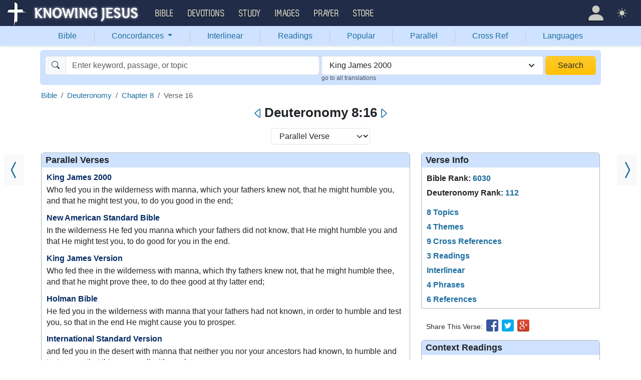

--- FILE ---
content_type: text/html; charset=UTF-8
request_url: https://bible.knowing-jesus.com/Deuteronomy/8/16/type/kj2000
body_size: 25164
content:
<!DOCTYPE html>
<html lang="en-GB">
<head>
    <meta charset="UTF-8">
    <meta name="viewport" content="width=device-width, initial-scale=1">
    <link rel="shortcut icon" href="/favicon.ico?v7"/>
    <link rel="apple-touch-icon" sizes="76x76" href="/apple-touch-icon.png">
    <link rel="icon" type="image/png" sizes="32x32" href="/favicon-32x32.png">
    <link rel="icon" type="image/png" sizes="16x16" href="/favicon-16x16.png">
    <link rel="manifest" href="/manifest.json">
    <link rel="mask-icon" href="/safari-pinned-tab.svg" color="#5bbad5">
    <meta name="theme-color" content="#ffffff">
    <meta name="csrf-param" content="_csrf">
<meta name="csrf-token" content="bXQ9ZQJGxgIJhViGLFiLac08auQwXnUNxap9QR7HoOEgPlkPZA-RQFDHAsBWPugPunglrVMLPly3_Tw5RrSUmQ==">
    <title>Deuteronomy 8:16 Who fed you in the wilderness with manna, which your fathers knew not, that he might humble you, and that he might test you, to do you good in the end;</title>
    <link href="/font/Museo500-Regular-webfont.woff" rel="preload" as="font" crossorigin="anonymous">
<link href="/css/main.min.css?v=15" rel="stylesheet">
<script>
window.cookie_host = ".knowing-jesus.com";</script>
            <meta property="og:description"
              content="Deuteronomy 8:16 Who fed you in the wilderness with manna, which your fathers knew not, that he might humble you, and that he might test you, to do you good in the end;"/>
    
    <!--    <link rel="shortcut icon" href="/assets/favicon.ico"/>-->
    <!--    <meta http-equiv="X-UA-Compatible" content="IE=edge">-->
    <!--    <meta name="viewport" content="width=device-width, initial-scale=1">-->

    <meta name="description" content="">
            <meta name="robots" content="noindex">

            
    <!-- universal html head block -->



<!-- push -->
<script src="https://cdn.onesignal.com/sdks/OneSignalSDK.js" async=""></script>
<script>
  window.OneSignal = window.OneSignal || [];
  OneSignal.push(function() {
    OneSignal.init({
      appId: "37075899-e3a9-4d53-be7a-1fd7aa3f6c15",
    });
  });
</script>
<!-- push -->

    <!--pingdom start-->
    <script>
        var _prum = [['id', '54919e71abe53d1e641dbb63'],
            ['mark', 'firstbyte', (new Date()).getTime()]];
        (function() {
            var s = document.getElementsByTagName('script')[0]
                , p = document.createElement('script');
            p.async = 'async';
            p.src = '//rum-static.pingdom.net/prum.min.js';
            s.parentNode.insertBefore(p, s);
        })();
    </script>
    <!--pingdom end-->



<!-- Google tag (gtag.js) -->
<script async src="https://www.googletagmanager.com/gtag/js?id=G-YFFBTK9R0F"></script>
<script>
  window.dataLayer = window.dataLayer || [];
  function gtag(){dataLayer.push(arguments);}
  gtag('js', new Date());

  gtag('config', 'G-YFFBTK9R0F');
</script>


<!--  Optin --> <script type="text/javascript" src="https://a.omappapi.com/app/js/api.min.js" data-account="88086" data-user="78335" async></script> <!-- optinend-->


</head>

<body class="lang_en_GB bible smalltopic"
      >

<!--above_header desktop-->


<nav class="navbar navbar-expand-lg navbar-kj navbar-dark py-0">
    <div class="container-fluid">
        <a class="navbar-brand p-0"
           href="https://www.knowing-jesus.com/">
            <img src="/images/logo.png" width="268" height="50" alt="Knowing Jesus"/>
        </a>
        <button class="navbar-toggler" type="button"
                data-bs-toggle="collapse"
                data-bs-target="#navbarSupportedContent"
                aria-controls="navbarSupportedContent"
                aria-expanded="false"
                aria-label="Toggle navigation">
            <span class="navbar-toggler-icon"></span>
        </button>
        <div class="collapse navbar-collapse" id="navbarSupportedContent">
            
<!-- START MENU NAVIGATION -->
<ul class="navbar-nav me-auto mb-2 mb-lg-0 navbar-nav-main">

    <li class="d-block d-sm-none my-2">
        <form method="get" action="//bible.knowing-jesus.com/search/s">
            <label for="search-bible" class="visually-hidden">Search</label>
            <div class="input-group">

                <input type="text"
                       name="q"
                       id="search-bible"
                       class="form-control"
                       required
                       minlength="3"
                       placeholder="Search for...">

                <button class="btn btn-light" type="submit">
                    <i class="bi bi-search"></i>
                </button>

            </div><!-- /input-group -->
            <input type="hidden"
                   name="translation"
                   id="translation-filed-select"
                   value="all">
        </form>
    </li>
                        <li class="nav-item dropdown">
                <a class="nav-link dropdown-toggle" href="https://bible.knowing-jesus.com" data-hover="dropdown" role="button" data-bs-toggle="dropdown" aria-expanded="false">Bible</a><ul class="dropdown-menu "><li><a class="dropdown-item" href="https://bible.knowing-jesus.com/topics">Topical Bible</a></li><li><a class="dropdown-item" href="https://bible.knowing-jesus.com/themes">Thematic Bible</a></li><li><a class="dropdown-item" href="https://bible.knowing-jesus.com/words">Words in Scripture</a></li><li><a class="dropdown-item" href="https://bible.knowing-jesus.com/phrases">Phrases in Scripture</a></li><li><a class="dropdown-item" href="https://bible.knowing-jesus.com/readings">Readings in Scripture</a></li><li><a class="dropdown-item" href="https://bible.knowing-jesus.com/Names">Bible Names</a></li></ul>            </li>
                                <li class="nav-item dropdown">
                <a class="nav-link dropdown-toggle" href="https://devotion.knowing-jesus.com" data-hover="dropdown" role="button" data-bs-toggle="dropdown" aria-expanded="false">Devotions</a><ul class="dropdown-menu "><li><a class="dropdown-item" href="https://dailyverse.knowing-jesus.com">Verse of the Day</a></li><li><a class="dropdown-item" href="https://devotion.knowing-jesus.com/audio">Today's Audio</a></li><li><a class="dropdown-item" href="https://devotion.knowing-jesus.com">Today's Devotionals </a></li><li><a class="dropdown-item" href="https://devotion.knowing-jesus.com/image">Today's Images </a></li><li><a class="dropdown-item" href="https://devotion.knowing-jesus.com/topics">Devotional by Topic </a></li><li><a class="dropdown-item" href="https://devotion.knowing-jesus.com/devotional-studies">Devotional Studies</a></li></ul>            </li>
                                <li class="nav-item dropdown">
                <a class="nav-link dropdown-toggle" href="https://study.knowing-jesus.com" data-hover="dropdown" role="button" data-bs-toggle="dropdown" aria-expanded="false">Study</a><ul class="dropdown-menu "><li><a class="dropdown-item" href="https://study.knowing-jesus.com/audio">Audio Books</a></li><li><a class="dropdown-item" href="https://study.knowing-jesus.com/sermons">Sermons</a></li><li><a class="dropdown-item" href="https://answers.knowing-jesus.com">Answers</a></li></ul>            </li>
                                <li class="nav-item dropdown">
                <a class="nav-link dropdown-toggle" href="https://images.knowing-jesus.com/" data-hover="dropdown" role="button" data-bs-toggle="dropdown" aria-expanded="false">Images</a><ul class="dropdown-menu "><li><a class="dropdown-item" href="https://images.knowing-jesus.com/new">New</a></li><li><a class="dropdown-item" href="https://images.knowing-jesus.com/topics">Topics</a></li></ul>            </li>
                                <li class="nav-item dropdown">
                <a class="nav-link dropdown-toggle" href="https://prayer.knowing-jesus.com/" data-hover="dropdown" role="button" data-bs-toggle="dropdown" aria-expanded="false">Prayer</a><ul class="dropdown-menu "><li><a class="dropdown-item" href="https://prayer.knowing-jesus.com/latest-prayers#open">Submit Request</a></li><li><a class="dropdown-item" href="https://prayer.knowing-jesus.com/latest-prayers">Latest Prayers</a></li><li><a class="dropdown-item" href="https://prayer.knowing-jesus.com/">All Categories</a></li><li><a class="dropdown-item" href="https://prayer.knowing-jesus.com/all">All Prayers</a></li></ul>            </li>
                    <li><a class="nav-link" href="https://store.knowing-jesus.com">Store</a></li>        <li></li>
</ul>
<ul class="nav navbar-nav mb-2 mb-lg-0 navbar-right">
            <li class="nav-item dropdown menu-item-account ">

            <a class="nav-link py-1 dropdown-toggle d-flex align-items-center user-profile"
               href="#"
               role="button"
               aria-label="Profile"
               aria-expanded="false"
               data-bs-toggle="dropdown"
               data-bs-display="static">

                <span class="d-md-none"><i class="bi bi-person-fill"></i> Profile</span>
                <span class="d-none d-md-inline position-relative profile-icon lh-1"
                ><i class="bi fs-1 bi-person-fill"></i></span>
            </a>

            <ul class="dropdown-menu dropdown-menu-end p-2" style="--bs-dropdown-min-width: 14rem">
                <li>
                    <a class="btn btn-warning sign-in-btn d-block w-100 mb-2"
                       href="#"
                       role="button"
                    ><i class="bi bi-box-arrow-in-right"></i> Sign In                    </a>
                </li>
                <li>
                    <button class="btn btn-warning sign-up-btn d-block w-100"
                            href="#"
                            role="button"
                            href="#"><i class="bi bi-plus"></i> Create account                    </button>
                </li>
                <li>
                    <hr class="dropdown-divider">
                </li>
                <li>
                    <button class="btn btn-light reset-btn d-block w-100"
                            href="#"><i class="bi bi-patch-question"></i> Forgot Password                    </button>
                </li>
            </ul>
        </li>
        <li class="nav-item dropdown ">
    <a class="btn-link nav-link py-0 py-lg-2 px-0 px-lg-2 dropdown-toggle d-flex align-items-center"
       href="#" role="button"
       id="bd-theme"
       aria-label="Theme"
       aria-expanded="false"
       data-bs-toggle="dropdown" data-bs-display="static">
        <span class="theme-icon-active pt-1"><i class="bi bi-brightness-high-fill me-2"></i></span>
        <span class="d-lg-none ms-2">Theme</span>
    </a>

    <ul class="dropdown-menu dropdown-menu-end select-theme" style="--bs-dropdown-min-width: 8rem;">
        <li>
            <button type="button" class="dropdown-item d-flex align-items-center" data-bs-theme-value="light">
                <i class="bi bi-brightness-high-fill me-2"></i>Light            </button>
        </li>
        <li>
            <button type="button" class="dropdown-item d-flex align-items-center active" data-bs-theme-value="dark">
                <i class="bi bi-moon-stars-fill me-2"></i>Dark            </button>
        </li>
        <li>
            <button type="button" class="dropdown-item d-flex align-items-center" data-bs-theme-value="auto">
                <i class="bi bi-circle-half me-2"></i>Auto            </button>
        </li>
    </ul>
</li>
    </ul>
        </div>
    </div>
</nav>
<div class="nav shadow-sm bg-primary-subtle nav-secondary nav-fill bg-body-tertiary p-1 p-md-0">
    <div class="container d-sm-flex">
        <div class="flex-sm-grow-1">
            <ul class="nav nav-secondary p-1 p-md-0 ">
                <li class="nav-item"><a class="nav-link" href="/type/kj2000">Bible</a></li><li class="d border-secondary-subtle"></li>                        <li class="nav-item dropdown">
                            <a class="nav-link dropdown-toggle"
                               role="button"
                               data-bs-toggle="dropdown"
                               href="#"
                               aria-expanded="false">
                                Concordances <span class="caret"></span>
                            </a>
                            <ul class="dropdown-menu">
                                <li><a class="dropdown-item" href="/topics/type/kj2000">Topics</a></li><li><a class="dropdown-item" href="/themes/Deuteronomy/8/16/type/kj2000">Themes</a></li><li><a class="dropdown-item" href="/words/type/kj2000">Words</a></li><li><a class="dropdown-item" href="/phrases/type/kj2000">Phrases</a></li><li><a class="dropdown-item" href="/Names/type/kj2000">Names</a></li>                            </ul>
                        </li>
                        <li class="d border-secondary-subtle"></li><li class="nav-item"><a class="nav-link" href="/interlinear/type/kj2000">Interlinear</a></li><li class="d border-secondary-subtle"></li><li class="nav-item"><a class="nav-link" href="/readings/type/kj2000">Readings</a></li><li class="d border-secondary-subtle"></li><li class="nav-item"><a class="nav-link" href="/popular/type/kj2000">Popular</a></li><li class="d border-secondary-subtle"></li><li class="nav-item"><a class="nav-link" href="/Deuteronomy/8/type/kj2000/parallel">Parallel</a></li><li class="d border-secondary-subtle"></li><li class="nav-item"><a class="nav-link" href="/Deuteronomy/8/16/cross-references/type/kj2000">Cross Ref</a></li><li class="d border-secondary-subtle"></li><li class="nav-item"><a class="nav-link" href="/languages">Languages</a></li>            </ul>
        </div>
    </div>
</div>
<!--<script src="https://unpkg.com/slim-select@latest/dist/slimselect.min.js"></script>-->
<!--<link rel="stylesheet" href="https://unpkg.com/slim-select@latest/dist/slimselect.css"/>-->


<div class="search-box d-none d-sm-block">
    <div class="container">
        <form action="/search/s"
              method="get"
              id="search-box-form">
            <div class="search row g-1 rounded">
                <div class="col-12 col-md-6">
                    <div class="input-group">
                        <span class="input-group-text"><i class="bi bi-search"></i></span>
                        <input placeholder="Enter keyword, passage, or topic"
                               type="text"
                               name="q"
                               aria-label="Search"
                               class="form-control"
                               id="q"
                               value=""/>
                    </div>


                </div>
                <div class="col">
                    <select id="translation" class="form-select" name="translation">
<option value="all">All Translations</option>
<option value="acv">A Conservative Version</option>
<option value="abu">American Bible Union New Testament</option>
<option value="asv">American Standard Version</option>
<option value="am">Amplified </option>
<option value="auv">An Understandable Version</option>
<option value="anderson">Anderson New Testament</option>
<option value="bbe">Bible in Basic English </option>
<option value="common">Common New Testament</option>
<option value="mace">Daniel Mace New Testament</option>
<option value="darby">Darby Translation</option>
<option value="diaglott">Emphatic Diaglott Bible </option>
<option value="godbey">Godbey New Testament</option>
<option value="goodspeed">Goodspeed New Testament</option>
<option value="hcsb">Holman Bible</option>
<option value="isv">International Standard Version</option>
<option value="wesley">John Wesley New Testament</option>
<option value="juliasmith">Julia Smith Translation</option>
<option value="kj2000" selected>King James 2000</option>
<option value="kjv">King James Version</option>
<option value="leb">Lexham Expanded Bible</option>
<option value="lov">Living Oracles New Testament</option>
<option value="mkjv">Modern King James verseion</option>
<option value="mstc">Modern Spelling Tyndale-Coverdale</option>
<option value="moffatt">Moffatt New Testament</option>
<option value="mnt">Montgomery New Testament</option>
<option value="net">NET Bible</option>
<option value="nasb">New American Standard Bible</option>
<option value="nheb">New Heart English Bible</option>
<option value="noyes">Noyes New Testament</option>
<option value="sawyer">Sawyer New Testament</option>
<option value="emb">The Emphasized Bible</option>
<option value="haweis">Thomas Haweis New Testament</option>
<option value="tcv">Twentieth Century New Testament</option>
<option value="wbs">Webster</option>
<option value="wnt">Weymouth New Testament</option>
<option value="williams">Williams New Testament</option>
<option value="web">World English Bible</option>
<option value="we">Worldwide English (NT)</option>
<option value="worrell">Worrell New Testament</option>
<option value="worsley">Worsley New Testament</option>
<option value="ylt">Youngs Literal Translation</option>
</select>
                                            <div class="go-to-all-translations"><a
                                    href="/Deuteronomy/8/16">go to all translations</a></div>
                                    </div>
                <div class="col-auto">
                    <button class="btn px-4 w-100 bg-gradient bg-warning text-dark"
                            type="submit">Search</button>
                </div>
            </div>

        </form>
    </div>
</div>
<!-- universal top block -->
</div>

<div class="main-wrapper content-new-font">

    <div class="container ">


        
        <div class="content">
            <div class="clear"></div>

            <!--include-->

 <div id="content">
        <div id="breadcrumbs" style="margin-bottom: 4px">
        <nav aria-label="breadcrumb"><ol id="w0" class="breadcrumb"><li class="breadcrumb-item"><a href="/">Bible</a></li>
<li class="breadcrumb-item"><a href="/Deuteronomy/type/kj2000">Deuteronomy</a></li>
<li class="breadcrumb-item"><a href="/Deuteronomy/8/type/kj2000">Chapter 8</a></li>
<li class="breadcrumb-item active" aria-current="page">Verse 16</li>
</ol></nav>
    </div>
    <div class="clearfix"></div>
            <div class="block block-block block-verse">
            <a class="prev_ar bg-body-tertiary" href="/Deuteronomy/8/15/type/kj2000"><i class="bi bi-chevron-compact-left"></i></a><a class="next_ar bg-body-tertiary" href="/Deuteronomy/8/17/type/kj2000"><i class="bi bi-chevron-compact-right"></i></a><div class="mobile-search-bar bg-body sticky-header-top d-block d-sm-none">
            <a class="arrow-left" href="/Deuteronomy/8/15/type/kj2000" aria-label="Previous">
            <i class="bi bi-caret-left"></i>
        </a>
        <div class="sb-inner">
        <i data-bs-toggle="modal" data-bs-target="#navSearchModal" class="bi bi-search"></i>
        <div data-bs-toggle="modal" data-bs-target="#navSearchModal" class="title">Deuteronomy 8:16</div>
        <div data-bs-toggle="modal" data-bs-target="#selectTranslationModal"
             class="translation">KJ2000</div>
    </div>
            <a class="arrow-right" href="/Deuteronomy/8/17/type/kj2000" aria-label="Next">
            <i class="bi bi-caret-right"></i>
        </a>
    </div>

    <div class="d-none d-sm-block main-nav-title">
        <h1>
            <a class="arrow-left" href="/Deuteronomy/8/15/type/kj2000" aria-label="Previous"><i class="bi bi-caret-left"></i></a>Deuteronomy 8:16<a class="arrow-right" href="/Deuteronomy/8/17/type/kj2000" aria-label="Next"><i class="bi bi-caret-right"></i></a>        </h1>
    </div>

<div class="modal fade mobile-nav-h"
     id="navSearchModal"
     tabindex="-1"
     aria-labelledby="navSearchModalLabel"
     aria-hidden="true">
    <div class="modal-dialog" role="document">
        <div class="modal-content">

            <div class="modal-header d-block">
                <div class="row">
                    <div class="col-2">
                        <a class="close go-back hidden">
                            <i class="bi bi-chevron-left"></i>
                        </a>
                    </div>
                    <div class="col-8 modal-title">
                        <span class="choose_book">Choose Book</span>
                        <span class="choose_chapter hidden">Choose Chapter</span>
                        <span class="choose_verse hidden">Choose Verse</span>
                    </div>
                    <div class="col-2">
                        <button type="button" class="btn-close close close-modal" data-bs-dismiss="modal"
                                aria-label="Close"></button>
                    </div>
                </div>
            </div>

            <div class="modal-body choose-verse hidden">
                <div class="select-widget">
                    <div class="title"></div>
                    <ul>
                        <li><a href="#"
                               class="widget-select-verse"
                               data-chapter-id="0"
                            >Go</a>
                        </li>
                    </ul>
                </div>
            </div>
            <div class="modal-body choose-chapter hidden">
                <div class="select-widget">
                    <div class="title"></div>
                    <ul>
                        <li><a href="#"
                               class="widget-select-chapter"
                               data-chapter-id="0"
                            >Go</a>
                        </li>
                    </ul>
                </div>
            </div>
            <div class="modal-body choose-book">
                <div class="search-widget px-2">
                    <div class="row g-2">
                        <div class="col">

                            <form method="get" action="/search/s" id="search_q_form">
                                <div class="input-group">
                                    <input type="text"
                                           name="q"
                                           aria-label="Search"
                                           id="search_q"
                                           class="form-control"
                                           required
                                           minlength="3"
                                           placeholder="Search for..."/>
                                    <span class="input-group-text">
                                        <a href="#"
                                           onclick="(new bootstrap.Modal('#selectTranslationModal')).show()"
                                           class="select-translation translation-filed-label"
                                           id="basic-addon2"
                                        >KJ2000</a>
                                    </span>
                                    <button class="btn btn-outline-secondary" type="submit" id="button-addon2">
                                        <i class="bi bi-search" aria-hidden="true"></i>
                                    </button>
                                </div>
                                <input type="hidden" name="translation" id="m-translation-filed-select"
                                       value="kj2000">
                            </form>
                        </div>

                        <div class="col-auto">
                            <div class="dropdown steps-settings">
                                <a class="btn btn-secondary dropdown-toggle" href="#" role="button"
                                   id="dropdownMenuLink" data-bs-toggle="dropdown" aria-expanded="false">
                                    <i class="bi bi-gear"></i>
                                </a>

                                <ul class="dropdown-menu dropdown-menu-end" aria-labelledby="dropdownMenuLink">
                                    <li><a class="dropdown-item select-step" data-step="chapter" href="#">
                                            <i class="bi bi-check-square"></i>
                                            2 Steps (Chapter)                                        </a></li>
                                    <li><a class="dropdown-item select-step" data-step="verse" href="#">
                                            <i class="bi bi-square"></i>
                                            3 Steps (Verse)                                        </a></li>
                                </ul>
                            </div>
                        </div>
                    </div>
                </div>
                <div class="select-panel">
                                            <div class="selected-book">Deuteronomy</div>
                                        <div class="row g-2">
                        <div class="col-4">
                            <div class="dropdown">
                                <a href="#" class="go-fast-c dropdown-mode"
                                   data-bs-toggle="dropdown"
                                   aria-haspopup="true"
                                   aria-expanded="true"
                                ></a>
                                <ul class="dropdown-menu dropdown-menu-mode p-2"
                                    aria-labelledby="dropdownMenu2">
                                    <li><a class="select-mode"
                                           data-mode="parallel"
                                           href="#">Bible Search</a></li>
                                    <li><a class="select-mode"
                                           data-mode="popular"
                                           href="#">Popular Verses</a></li>
                                    <li><a class="select-mode"
                                           data-mode="interlinear"
                                           href="#">Interlinear</a></li>
                                    <li><a class="select-mode"
                                           data-mode="thematic"
                                           href="#">Thematic Bible</a></li>
                                    <li><a class="select-mode"
                                           data-mode="cross-references"
                                           href="#">Cross References</a></li>
                                    <li><a class="select-mode"
                                           data-mode="tsk"
                                           href="#">TSK</a></li>
                                </ul>
                            </div>

                        </div>

                                                    <div class="col-4">
                                <a href="#"
                                   class="go-fast go-fast-c"
                                   data-book-id="5"
                                >Chapter:8                                </a>
                            </div>

                                                            <div class="col-4">
                                    <a href="#"
                                       class="go-fast go-fast-c"
                                       data-book-id="5"
                                       data-chapter="8"
                                    >Verse:16                                    </a>
                                </div>
                                                                        </div>
                </div>
                <div class="select-widget">
                    <div class="title">Old Testament</div>
                    <ul>
                                                        <li><a href="#"
                                       class="widget-select-book "
                                       data-book-id="1"
                                    >Gen</a></li>
                                                            <li><a href="#"
                                       class="widget-select-book "
                                       data-book-id="2"
                                    >Exo</a></li>
                                                            <li><a href="#"
                                       class="widget-select-book "
                                       data-book-id="3"
                                    >Lev</a></li>
                                                            <li><a href="#"
                                       class="widget-select-book "
                                       data-book-id="4"
                                    >Num</a></li>
                                                            <li><a href="#"
                                       class="widget-select-book active"
                                       data-book-id="5"
                                    >Deu</a></li>
                                                            <li><a href="#"
                                       class="widget-select-book "
                                       data-book-id="6"
                                    >Jos</a></li>
                                                            <li><a href="#"
                                       class="widget-select-book "
                                       data-book-id="7"
                                    >Jud</a></li>
                                                            <li><a href="#"
                                       class="widget-select-book "
                                       data-book-id="8"
                                    >Rut</a></li>
                                                            <li><a href="#"
                                       class="widget-select-book "
                                       data-book-id="9"
                                    >1Sa</a></li>
                                                            <li><a href="#"
                                       class="widget-select-book "
                                       data-book-id="10"
                                    >2Sa</a></li>
                                                            <li><a href="#"
                                       class="widget-select-book "
                                       data-book-id="11"
                                    >1Ki</a></li>
                                                            <li><a href="#"
                                       class="widget-select-book "
                                       data-book-id="12"
                                    >2Ki</a></li>
                                                            <li><a href="#"
                                       class="widget-select-book "
                                       data-book-id="13"
                                    >1Ch</a></li>
                                                            <li><a href="#"
                                       class="widget-select-book "
                                       data-book-id="14"
                                    >2Ch</a></li>
                                                            <li><a href="#"
                                       class="widget-select-book "
                                       data-book-id="15"
                                    >Ezr</a></li>
                                                            <li><a href="#"
                                       class="widget-select-book "
                                       data-book-id="16"
                                    >Neh</a></li>
                                                            <li><a href="#"
                                       class="widget-select-book "
                                       data-book-id="17"
                                    >Est</a></li>
                                                            <li><a href="#"
                                       class="widget-select-book "
                                       data-book-id="18"
                                    >Job</a></li>
                                                            <li><a href="#"
                                       class="widget-select-book "
                                       data-book-id="19"
                                    >Psa</a></li>
                                                            <li><a href="#"
                                       class="widget-select-book "
                                       data-book-id="20"
                                    >Pro</a></li>
                                                            <li><a href="#"
                                       class="widget-select-book "
                                       data-book-id="21"
                                    >Ecc</a></li>
                                                            <li><a href="#"
                                       class="widget-select-book "
                                       data-book-id="22"
                                    >Son</a></li>
                                                            <li><a href="#"
                                       class="widget-select-book "
                                       data-book-id="23"
                                    >Isa</a></li>
                                                            <li><a href="#"
                                       class="widget-select-book "
                                       data-book-id="24"
                                    >Jer</a></li>
                                                            <li><a href="#"
                                       class="widget-select-book "
                                       data-book-id="25"
                                    >Lam</a></li>
                                                            <li><a href="#"
                                       class="widget-select-book "
                                       data-book-id="26"
                                    >Eze</a></li>
                                                            <li><a href="#"
                                       class="widget-select-book "
                                       data-book-id="27"
                                    >Dan</a></li>
                                                            <li><a href="#"
                                       class="widget-select-book "
                                       data-book-id="28"
                                    >Hos</a></li>
                                                            <li><a href="#"
                                       class="widget-select-book "
                                       data-book-id="29"
                                    >Joe</a></li>
                                                            <li><a href="#"
                                       class="widget-select-book "
                                       data-book-id="30"
                                    >Amo</a></li>
                                                            <li><a href="#"
                                       class="widget-select-book "
                                       data-book-id="31"
                                    >Oba</a></li>
                                                            <li><a href="#"
                                       class="widget-select-book "
                                       data-book-id="32"
                                    >Jon</a></li>
                                                            <li><a href="#"
                                       class="widget-select-book "
                                       data-book-id="33"
                                    >Mic</a></li>
                                                            <li><a href="#"
                                       class="widget-select-book "
                                       data-book-id="34"
                                    >Nah</a></li>
                                                            <li><a href="#"
                                       class="widget-select-book "
                                       data-book-id="35"
                                    >Hab</a></li>
                                                            <li><a href="#"
                                       class="widget-select-book "
                                       data-book-id="36"
                                    >Zep</a></li>
                                                            <li><a href="#"
                                       class="widget-select-book "
                                       data-book-id="37"
                                    >Hag</a></li>
                                                            <li><a href="#"
                                       class="widget-select-book "
                                       data-book-id="38"
                                    >Zec</a></li>
                                                            <li><a href="#"
                                       class="widget-select-book "
                                       data-book-id="39"
                                    >Mal</a></li>
                                                </ul>
                    <div class="title">New Testament</div>
                    <ul>
                                                        <li><a href="#"
                                       class="widget-select-book "
                                       data-book-id="40"
                                    >Mat</a></li>
                                                            <li><a href="#"
                                       class="widget-select-book "
                                       data-book-id="41"
                                    >Mar</a></li>
                                                            <li><a href="#"
                                       class="widget-select-book "
                                       data-book-id="42"
                                    >Luk</a></li>
                                                            <li><a href="#"
                                       class="widget-select-book "
                                       data-book-id="43"
                                    >Joh</a></li>
                                                            <li><a href="#"
                                       class="widget-select-book "
                                       data-book-id="44"
                                    >Act</a></li>
                                                            <li><a href="#"
                                       class="widget-select-book "
                                       data-book-id="45"
                                    >Rom</a></li>
                                                            <li><a href="#"
                                       class="widget-select-book "
                                       data-book-id="46"
                                    >1Co</a></li>
                                                            <li><a href="#"
                                       class="widget-select-book "
                                       data-book-id="47"
                                    >2Co</a></li>
                                                            <li><a href="#"
                                       class="widget-select-book "
                                       data-book-id="48"
                                    >Gal</a></li>
                                                            <li><a href="#"
                                       class="widget-select-book "
                                       data-book-id="49"
                                    >Eph</a></li>
                                                            <li><a href="#"
                                       class="widget-select-book "
                                       data-book-id="50"
                                    >Phi</a></li>
                                                            <li><a href="#"
                                       class="widget-select-book "
                                       data-book-id="51"
                                    >Col</a></li>
                                                            <li><a href="#"
                                       class="widget-select-book "
                                       data-book-id="52"
                                    >1Th</a></li>
                                                            <li><a href="#"
                                       class="widget-select-book "
                                       data-book-id="53"
                                    >2Th</a></li>
                                                            <li><a href="#"
                                       class="widget-select-book "
                                       data-book-id="54"
                                    >1Ti</a></li>
                                                            <li><a href="#"
                                       class="widget-select-book "
                                       data-book-id="55"
                                    >2Ti</a></li>
                                                            <li><a href="#"
                                       class="widget-select-book "
                                       data-book-id="56"
                                    >Tit</a></li>
                                                            <li><a href="#"
                                       class="widget-select-book "
                                       data-book-id="57"
                                    >Phi</a></li>
                                                            <li><a href="#"
                                       class="widget-select-book "
                                       data-book-id="58"
                                    >Heb</a></li>
                                                            <li><a href="#"
                                       class="widget-select-book "
                                       data-book-id="59"
                                    >Jam</a></li>
                                                            <li><a href="#"
                                       class="widget-select-book "
                                       data-book-id="60"
                                    >1Pe</a></li>
                                                            <li><a href="#"
                                       class="widget-select-book "
                                       data-book-id="61"
                                    >2Pe</a></li>
                                                            <li><a href="#"
                                       class="widget-select-book "
                                       data-book-id="62"
                                    >1Jo</a></li>
                                                            <li><a href="#"
                                       class="widget-select-book "
                                       data-book-id="63"
                                    >2Jo</a></li>
                                                            <li><a href="#"
                                       class="widget-select-book "
                                       data-book-id="64"
                                    >3Jo</a></li>
                                                            <li><a href="#"
                                       class="widget-select-book "
                                       data-book-id="65"
                                    >Jud</a></li>
                                                            <li><a href="#"
                                       class="widget-select-book "
                                       data-book-id="66"
                                    >Rev</a></li>
                                                </ul>
                </div>
            </div>
        </div>
    </div>
</div>
<div class="mb-3 text-center">
    <select class="select-verse-mode form-select d-inline w-auto"
            onchange="window.location.href = this.value;"
            aria-label="Select Verse Mode"
    >
        <option  value="/Deuteronomy/8/type/kj2000?v=16">Reading Mode</option>        <option selected="selected" value="/Deuteronomy/8/16/type/kj2000">Parallel Verse</option>                    <option  value="/themes/Deuteronomy/8/16/type/kj2000">Verse Themes</option>                            <option  value="/interlinear/Deuteronomy/8/16/type/kj2000">Interlinear</option>                <option  value="/Deuteronomy/8/16/cross-references/type/kj2000">Cross References</option>        <option  value="/Deuteronomy/8/16/tsk/type/kj2000">TSK</option>        <option  value="https://images.knowing-jesus.com/Deuteronomy/8/16">Images</option>    </select>
</div>
            <div class="column-left">
                <div class="verse-cont">
    <h2 id="parallel_verses">Parallel Verses</h2>
            <div class="verse-item">
            <h3>
                <a class="pv" href="/Deuteronomy/8/type/kj2000">King James 2000</a>            </h3>
            <p>Who fed you in the wilderness with manna, which your fathers knew not, that he might humble you, and that he might test you, to do you good in the end;</p>
        </div>
            <div class="verse-item">
            <h3>
                <a class="pv" href="/Deuteronomy/8/type/nasb">New American Standard Bible</a>            </h3>
            <p><span class="text Deut-8-16" id="en-NASB-5154">In the wilderness He fed you manna <crossreference=NASB-5154P>which your fathers did not know, that He might humble you and that He might <crossreference=NASB-5154Q>test you, to do good for you <footnote=NASB-5154f>in the end.</span></p>
        </div>
            <div class="verse-item">
            <h3>
                <a class="pv" href="/Deuteronomy/8/type/kjv">King James Version</a>            </h3>
            <p>Who fed thee in the wilderness with manna, which thy fathers knew not, that he might humble thee, and that he might prove thee, to do thee good at thy latter end;</p>
        </div>
            <div class="verse-item">
            <h3>
                <a class="pv" href="/Deuteronomy/8/type/hcsb">Holman Bible</a>            </h3>
            <p><span id="en-HCSB-5154" class="text Deut-8-16">He fed you in the wilderness with manna<crossreference=HCSB-5154H> that your fathers had not known, in order to humble and test you, so that in the end He might cause you to prosper. </span></p>
        </div>
            <div class="verse-item">
            <h3>
                <a class="pv" href="/Deuteronomy/8/type/isv">International Standard Version</a>            </h3>
            <p>and fed you in the desert with manna that neither you nor your ancestors had known, to humble and test you so that things go well with you later. </p>
        </div>
            <div class="verse-item">
            <h3>
                <a class="pv" href="/Deuteronomy/8/type/acv">A Conservative Version</a>            </h3>
            <p>who fed thee in the wilderness with manna, which thy fathers did not know, that he might humble thee, and that he might prove thee, to do thee good at thy latter end.</p>
        </div>
            <div class="verse-item">
            <h3>
                <a class="pv" href="/Deuteronomy/8/type/asv">American Standard Version</a>            </h3>
            <p>who fed thee in the wilderness with manna, which thy fathers knew not; that he might humble thee, and that he might prove thee, to do thee good at thy latter end:</p>
        </div>
            <div class="verse-item">
            <h3>
                <a class="pv" href="/Deuteronomy/8/type/am">Amplified </a>            </h3>
            <p><span id="en-AMP-5154" class="text Deut-8-16">He fed you manna in the wilderness, [a substance] which your fathers did not know, so that He might humble you [by dependence on Him] and that He might test you, to do good [things] for you at the end. </span></p>
        </div>
            <div class="verse-item">
            <h3>
                <a class="pv" href="/Deuteronomy/8/type/bbe">Bible in Basic English </a>            </h3>
            <p>Who gave you manna for your food in the waste land, a food which your fathers had never seen; so that your pride might be broken and your hearts tested for your good in the end;</p>
        </div>
            <div class="verse-item">
            <h3>
                <a class="pv" href="/Deuteronomy/8/type/darby">Darby Translation</a>            </h3>
            <p>who fed thee in the wilderness with manna, which thy fathers knew not, that he might humble thee, and that he might prove thee, to do thee good at thy latter end;</p>
        </div>
            <div class="verse-item">
            <h3>
                <a class="pv" href="/Deuteronomy/8/type/juliasmith">Julia Smith Translation</a>            </h3>
            <p>He giving thee to eat manna in the desert which thy fathers knew not, in order to humble thee, and in order to try thee to do thee good in thy lost state:</p>
        </div>
            <div class="verse-item">
            <h3>
                <a class="pv" href="/Deuteronomy/8/type/leb">Lexham Expanded Bible</a>            </h3>
            <p>the one {feeding you} manna in the desert, [food] that your ancestors did not know, in order to humble you and in order to test you [so that he could] do good to you {in the future}.</p>
        </div>
            <div class="verse-item">
            <h3>
                <a class="pv" href="/Deuteronomy/8/type/mkjv">Modern King James verseion</a>            </h3>
            <p>who fed you in the wilderness with manna which your fathers did not know, so that He might humble you and so that He might prove you, to do you good in your latter end,</p>
        </div>
            <div class="verse-item">
            <h3>
                <a class="pv" href="/Deuteronomy/8/type/mstc">Modern Spelling Tyndale-Coverdale</a>            </h3>
            <p>which fed thee in the wilderness with Manna whereof thy fathers knew not, for to humble thee and to prove thee, that he might do thee good at thy latter end.</p>
        </div>
            <div class="verse-item">
            <h3>
                <a class="pv" href="/Deuteronomy/8/type/net">NET Bible</a>            </h3>
            <p>fed you in the desert with manna (which your ancestors had never before known) so that he might by humbling you test you and eventually bring good to you.</p>
        </div>
            <div class="verse-item">
            <h3>
                <a class="pv" href="/Deuteronomy/8/type/nheb">New Heart English Bible</a>            </h3>
            <p>who fed you in the wilderness with manna, which your fathers did not know; that he might humble you, and that he might prove you, to do you good at your latter end:</p>
        </div>
            <div class="verse-item">
            <h3>
                <a class="pv" href="/Deuteronomy/8/type/emb">The Emphasized Bible</a>            </h3>
            <p>who fed thee with manna in the desert, which thy fathers had not known, - that he might humble thee, and that he might put thee to the proof, to do thee good in thy hereafter,</p>
        </div>
            <div class="verse-item">
            <h3>
                <a class="pv" href="/Deuteronomy/8/type/wbs">Webster</a>            </h3>
            <p>Who fed thee in the wilderness with manna, which thy fathers knew not, that he might humble thee, and that he might prove thee, to do thee good at thy latter end.</p>
        </div>
            <div class="verse-item">
            <h3>
                <a class="pv" href="/Deuteronomy/8/type/web">World English Bible</a>            </h3>
            <p>who fed you in the wilderness with manna, which your fathers didn't know; that he might humble you, and that he might prove you, to do you good at your latter end:</p>
        </div>
            <div class="verse-item">
            <h3>
                <a class="pv" href="/Deuteronomy/8/type/ylt">Youngs Literal Translation</a>            </h3>
            <p>who is causing thee to eat manna in the wilderness, which thy fathers have not known, in order to humble thee, and in order to try thee, to do thee good in thy latter end),</p>
        </div>
    </div>

                
                                    <div class="verse-cont verse-cont-themes">
                        <h2 id="themes">Themes</h2>
                                                        <p><a class="anchor-black-font"
                                      href="/themes/Deuteronomy/8/16/type/kj2000#thematic_title_704">Afflictions made beneficial &raquo; In humbling us</a>
                                </p>
                                                                                    <p><a class="anchor-black-font"
                                      href="/themes/Deuteronomy/8/16/type/kj2000#thematic_title_31203">Manna &raquo; Previously unknown</a>
                                </p>
                                                                                    <p><a class="anchor-black-font"
                                      href="/themes/Deuteronomy/8/16/type/kj2000#thematic_title_31215">Manna &raquo; Given &raquo; To humble and prove israel</a>
                                </p>
                                                                                    <p><a class="anchor-black-font"
                                      href="/themes/Deuteronomy/8/16/type/kj2000#thematic_title_40140">Prosperity &raquo; Dangers of</a>
                                </p>
                                                                        </div>
                
                                    <div class="verse-cont verse-cont-themes">
                        <h2 id="topics">Topics</h2>
                                                <div class="half">
                                                        <p>
                                <a class="book-tag" href="/topics/Manna/type/kj2000">Manna</a>                            </p>
                                                        <p>
                                <a class="book-tag" href="/topics/Testing/type/kj2000">Testing</a>                            </p>
                                                        <p>
                                <a class="book-tag" href="/topics/Afflictions,-Benefits-Of/type/kj2000">Afflictions, Benefits Of</a>                            </p>
                                                        <p>
                                <a class="book-tag" href="/topics/Eating/type/kj2000">Eating</a>                            </p>
                                                    </div>
                        <div class="half">
                                                        <p>
                                <a class="book-tag" href="/topics/Beneficial-Afflictions-For-Humility/type/kj2000">Beneficial Afflictions For Humility</a>                            </p>
                                                        <p>
                                <a class="book-tag" href="/topics/Beneficial-Afflictions-For-Faith/type/kj2000">Beneficial Afflictions For Faith</a>                            </p>
                                                        <p>
                                <a class="book-tag" href="/topics/Unknown-Things/type/kj2000">Unknown Things</a>                            </p>
                                                        <p>
                                <a class="book-tag" href="/topics/God-Led-Them-Through-The-Wilderness/type/kj2000">God Led Them Through The Wilderness</a>                            </p>
                                                    </div>
                        <div style="clear: both"></div>
                    </div>
                
                                    <div class="verse-cont">
                        <h2 id="interlinear">Interlinear</h2>

                        <div style="display:block;" class="info-box-heading">
                            <div class="two_plus columns">
                                <strong>English(KJV)</strong>
                            </div>
                            <div class="one_plus columns">
                                <strong>Strong's</strong>
                            </div>
                            <div class="three columns">
                                <strong>Root Form</strong>
                            </div>
                            <div class="three columns">
                                <strong>Definition</strong>
                            </div>
                            <div class="one columns">
                                <strong>Usage</strong>
                            </div>
                        </div>
                                                        <div style="display:block;" class="info-box-bottom-padding">
                                    <div class="two_plus columns">
                                        <a href="/words/Who/type/kj2000">Who</a> <a href="/words/Fed/type/kj2000">fed</a>                                    </div>
                                    
                                    <div class="one_plus columns">
                                        <a href='/strongs/H398/type/kj2000'>H398</a>                                    </div>
                                    <div class="three columns">
                                        <span class="transliteration-header">&#1488;&#1499;&#1500;&nbsp;</span><br /><i>'akal&nbsp;</i>                                    </div>
                                    <div class="three columns">
                                        <a href="/words/Eat/type/kj2000">eat</a>, <a href="/words/Devour/type/kj2000">devour</a>, <a href="/words/Consume/type/kj2000">consume</a>,                                      </div>
                                    <div class="one columns">
                                        <span class="usage-int">Usage: </span>809                                    </div>
                                    <br style="clear:both;"/>
                                </div>
                                                                                    <div style="display:block;" class="info-box-bottom-padding">
                                    <div class="two_plus columns">
                                        <a href="/words/Thee/type/kj2000">thee</a> in the <a href="/words/Wilderness/type/kj2000">wilderness</a>                                    </div>
                                    
                                    <div class="one_plus columns">
                                        <a href='/strongs/H4057/type/kj2000'>H4057</a>                                    </div>
                                    <div class="three columns">
                                        <span class="transliteration-header">&#1502;&#1491;&#1489;&#1468;&#1512;&nbsp;</span><br /><i>Midbar&nbsp;</i>                                    </div>
                                    <div class="three columns">
                                        <a href="/words/Wilderness/type/kj2000">wilderness</a>, <a href="/words/Desert/type/kj2000">desert</a>, <a href="/words/South/type/kj2000">south</a>, <a href="/words/Speech/type/kj2000">speech</a>, <a href="/words/Wilderness/type/kj2000">wilderness</a>                                      </div>
                                    <div class="one columns">
                                        <span class="usage-int">Usage: </span>271                                    </div>
                                    <br style="clear:both;"/>
                                </div>
                                                                                    <div style="display:block;" class="info-box-bottom-padding">
                                    <div class="two_plus columns">
                                        with <a href="/words/Manna/type/kj2000">manna</a>                                    </div>
                                    
                                    <div class="one_plus columns">
                                        <a href='/strongs/H4478/type/kj2000'>H4478</a>                                    </div>
                                    <div class="three columns">
                                        <span class="transliteration-header">&#1502;&#1503;&nbsp;</span><br /><i>man&nbsp;</i>                                    </div>
                                    <div class="three columns">
                                        <a href="/words/Manna/type/kj2000">manna</a>                                     </div>
                                    <div class="one columns">
                                        <span class="usage-int">Usage: </span>14                                    </div>
                                    <br style="clear:both;"/>
                                </div>
                                                                                    <div style="display:block;" class="info-box-bottom-padding">
                                    <div class="two_plus columns">
                                        <a href="/words/Which/type/kj2000">which</a> <a href="/words/Thy/type/kj2000">thy</a> <a href="/words/Fathers/type/kj2000">fathers</a>                                    </div>
                                    
                                    <div class="one_plus columns">
                                        <a href='/strongs/H1/type/kj2000'>H1</a>                                    </div>
                                    <div class="three columns">
                                        <span class="transliteration-header">&#1488;&#1489;&nbsp;</span><br /><i>'ab&nbsp;</i>                                    </div>
                                    <div class="three columns">
                                        <a href="/words/Father/type/kj2000">father</a>, <a href="/words/Chief/type/kj2000">chief</a>, <a href="/words/Families/type/kj2000">families</a>, <a href="/words/Desire/type/kj2000">desire</a>, <a href="/words/Fatherless/type/kj2000">fatherless</a> , <a href="/words/Forefathers/type/kj2000">forefathers</a> , <a href="/words/Patrimony/type/kj2000">patrimony</a>, <a href="/words/Prince/type/kj2000">prince</a>, <a href="/words/Principal/type/kj2000">principal</a>                                     </div>
                                    <div class="one columns">
                                        <span class="usage-int">Usage: </span>1214                                    </div>
                                    <br style="clear:both;"/>
                                </div>
                                                                                    <div style="display:block;" class="info-box-bottom-padding">
                                    <div class="two_plus columns">
                                        <a href="/words/Knew/type/kj2000">knew</a>                                    </div>
                                    
                                    <div class="one_plus columns">
                                        <a href='/strongs/H3045/type/kj2000'>H3045</a>                                    </div>
                                    <div class="three columns">
                                        <span class="transliteration-header">&#1497;&#1491;&#1506;&nbsp;</span><br /><i>Yada`&nbsp;</i>                                    </div>
                                    <div class="three columns">
                                        <a href="/words/Know/type/kj2000">know</a>, <a href="/words/Known/type/kj2000">known</a>, <a href="/words/Knowledge/type/kj2000">knowledge</a>, <a href="/words/Perceive/type/kj2000">perceive</a>, <a href="/words/Shew/type/kj2000">shew</a>, <a href="/words/Tell/type/kj2000">tell</a>, <a href="/words/Wist/type/kj2000">wist</a>, <a href="/words/Understand/type/kj2000">understand</a>, <a href="/words/Certainly/type/kj2000">certainly</a>, <a href="/words/Acknowledge/type/kj2000">acknowledge</a>, <a href="/words/Acquaintance/type/kj2000">acquaintance</a>, <a href="/words/Consider/type/kj2000">consider</a>, <a href="/words/Declare/type/kj2000">declare</a>, <a href="/words/Teach/type/kj2000">teach</a>,                                      </div>
                                    <div class="one columns">
                                        <span class="usage-int">Usage: </span>946                                    </div>
                                    <br style="clear:both;"/>
                                </div>
                                                                                    <div style="display:block;" class="info-box-bottom-padding">
                                    <div class="two_plus columns">
                                        not, <a href="/words/That/type/kj2000">that</a> he <a href="/words/Might/type/kj2000">might</a> <a href="/words/Humble/type/kj2000">humble</a>                                    </div>
                                    
                                    <div class="one_plus columns">
                                        <a href='/strongs/H6031/type/kj2000'>H6031</a>                                    </div>
                                    <div class="three columns">
                                        <span class="transliteration-header">&#1506;&#1504;&#1492;&nbsp;</span><br /><i>`anah&nbsp;</i>                                    </div>
                                    <div class="three columns">
                                        <a href="/words/Afflict/type/kj2000">afflict</a>, <a href="/words/Humble/type/kj2000">humble</a>, <a href="/words/Force/type/kj2000">force</a>, <a href="/words/Exercised/type/kj2000">exercised</a>, <a href="/words/Sing/type/kj2000">sing</a>, <a href="/words/Leannoth/type/kj2000">Leannoth</a>, <a href="/words/Troubled/type/kj2000">troubled</a>, <a href="/words/Weakened/type/kj2000">weakened</a>,                                      </div>
                                    <div class="one columns">
                                        <span class="usage-int">Usage: </span>83                                    </div>
                                    <br style="clear:both;"/>
                                </div>
                                                                                    <div style="display:block;" class="info-box-bottom-padding">
                                    <div class="two_plus columns">
                                        <a href="/words/Thee/type/kj2000">thee</a>, and <a href="/words/That/type/kj2000">that</a> he <a href="/words/Might/type/kj2000">might</a> <a href="/words/Prove/type/kj2000">prove</a>                                    </div>
                                    
                                    <div class="one_plus columns">
                                        <a href='/strongs/H5254/type/kj2000'>H5254</a>                                    </div>
                                    <div class="three columns">
                                        <span class="transliteration-header">&#1504;&#1505;&#1492;&nbsp;</span><br /><i>Nacah&nbsp;</i>                                    </div>
                                    <div class="three columns">
                                        <a href="/words/Prove/type/kj2000">prove</a>, <a href="/words/Tempt/type/kj2000">tempt</a>, <a href="/words/Assay/type/kj2000">assay</a>, <a href="/words/Adventure/type/kj2000">adventure</a>, <a href="/words/Try/type/kj2000">try</a>                                     </div>
                                    <div class="one columns">
                                        <span class="usage-int">Usage: </span>36                                    </div>
                                    <br style="clear:both;"/>
                                </div>
                                                                                    <div style="display:block;" class="info-box-bottom-padding">
                                    <div class="two_plus columns">
                                        <a href="/words/Thee/type/kj2000">thee</a>, to do <a href="/words/Thee/type/kj2000">thee</a> <a href="/words/Good/type/kj2000">good</a>                                    </div>
                                    
                                    <div class="one_plus columns">
                                        <a href='/strongs/H3190/type/kj2000'>H3190</a>                                    </div>
                                    <div class="three columns">
                                        <span class="transliteration-header">&#1497;&#1496;&#1489;&nbsp;</span><br /><i>Yatab&nbsp;</i>                                    </div>
                                    <div class="three columns">
                                        <a href="/words/Well/type/kj2000">well</a>, <a href="/words/Good/type/kj2000">good</a>, <a href="/words/Please/type/kj2000">please</a>, <a href="/words/Merry/type/kj2000">merry</a>, <a href="/words/Amend/type/kj2000">amend</a>, <a href="/words/Better/type/kj2000">better</a>, <a href="/words/Accepted/type/kj2000">accepted</a>, <a href="/words/Diligently/type/kj2000">diligently</a>,                                      </div>
                                    <div class="one columns">
                                        <span class="usage-int">Usage: </span>115                                    </div>
                                    <br style="clear:both;"/>
                                </div>
                                                                            <div class="clearfix"></div>
                    </div>
                
                
                    <div class="verse-cont verse-cont-devotionals block-verse">
                <h2 id="references">References</h2>
        <div class="">
                        <div class="half">
                                <h3>Easton</h3>
                <div class="twocol">
                    <div class="ref-list">
                        
                            <p><a  href="/references/Manna/type/kj2000#dic-Easton"
                                >Manna</a></p>
                                            </div>
                </div>
                                <h3>Fausets</h3>
                <div class="twocol">
                    <div class="ref-list">
                        
                            <p><a  href="/references/Jesus-Christ/type/kj2000#dic-Fausets"
                                >Jesus Christ</a></p>
                        
                            <p><a  href="/references/Queen-of-heaven/type/kj2000#dic-Fausets"
                                >Queen of heaven</a></p>
                        
                            <p><a  href="/references/Manna/type/kj2000#dic-Fausets"
                                >Manna</a></p>
                                            </div>
                </div>
                            </div>
            <div class="half">
                                <h3>Morish</h3>
                <div class="twocol">
                    <div class="ref-list">
                        
                            <p><a  href="/references/Manna/type/kj2000#dic-Morish"
                                >Manna</a></p>
                                            </div>
                </div>
                                <h3>Watsons</h3>
                <div class="twocol">
                    <div class="ref-list">
                        
                            <p><a  href="/references/Manna/type/kj2000#dic-Watsons"
                                >Manna</a></p>
                                            </div>
                </div>
                            </div>
            <div style="clear: both"></div>
        </div>
    </div>
    <div class="verse-cont no-w block-verse">
        <h2 id="words_count_of_all_translations" class="def">Word Count of 20 Translations in Deuteronomy 8:16</h2>
        <div class="jump-block fw-bold" >
            
                <div>
                    <a href="/words/Manna/type/kj2000">Manna (15)</a>                </div>
            
                <div>
                    <a href="/words/Good/type/kj2000">Good (13)</a>                </div>
            
                <div>
                    <a href="/words/Fed/type/kj2000">Fed (12)</a>                </div>
            
                <div>
                    <a href="/words/Humble/type/kj2000">Humble (12)</a>                </div>
            
                <div>
                    <a href="/words/Wilderness/type/kj2000">Wilderness (11)</a>                </div>
            
                <div>
                    <a href="/words/Fathers/type/kj2000">Fathers (11)</a>                </div>
            
                <div>
                    <a href="/words/End/type/kj2000">End (11)</a>                </div>
            
                <div>
                    <a href="/words/Test/type/kj2000">Test (8)</a>                </div>
            
                <div>
                    <a href="/words/Latter/type/kj2000">Latter (6)</a>                </div>
            
                <div>
                    <a href="/words/Know/type/kj2000">Know (5)</a>                </div>
            
                <div>
                    <a href="/words/Knew/type/kj2000">Knew (4)</a>                </div>
            
                <div>
                    <a href="/words/Prove/type/kj2000">Prove (4)</a>                </div>
            
                <div>
                    <a href="/words/Known/type/kj2000">Known (4)</a>                </div>
            
                <div>
                    <a href="/words/Ancestors/type/kj2000">Ancestors (4)</a>                </div>
            
                <div>
                    <a href="/words/Food/type/kj2000">Food (4)</a>                </div>
            
                <div>
                    <a href="/words/Order/type/kj2000">Order (3)</a>                </div>
            
                <div>
                    <a href="/words/Desert/type/kj2000">Desert (3)</a>                </div>
            
                <div>
                    <a href="/words/Cause/type/kj2000">Cause (1)</a>                </div>
            
                <div>
                    <a href="/words/Prosper/type/kj2000">Prosper (1)</a>                </div>
            
                <div>
                    <a href="/words/Neither/type/kj2000">Neither (1)</a>                </div>
            
                <div>
                    <a href="/words/Nor/type/kj2000">Nor (1)</a>                </div>
            
                <div>
                    <a href="/words/Things/type/kj2000">Things (1)</a>                </div>
            
                <div>
                    <a href="/words/Later/type/kj2000">Later (1)</a>                </div>
            
                <div>
                    <a href="/words/Causing/type/kj2000">Causing (1)</a>                </div>
            
                <div>
                    <a href="/words/Eat/type/kj2000">Eat (1)</a>                </div>
            
                <div>
                    <a href="/words/Try/type/kj2000">Try (1)</a>                </div>
            
                <div>
                    <a href="/words/Unknown/type/kj2000">Unknown (1)</a>                </div>
            
                <div>
                    <a href="/words/Own/type/kj2000">Own (1)</a>                </div>
            
                <div>
                    <a href="/words/Humbling/type/kj2000">Humbling (1)</a>                </div>
            
                <div>
                    <a href="/words/Eventually/type/kj2000">Eventually (1)</a>                </div>
            
                <div>
                    <a href="/words/Bring/type/kj2000">Bring (1)</a>                </div>
            
                <div>
                    <a href="/words/Afflicting/type/kj2000">Afflicting (1)</a>                </div>
            
                <div>
                    <a href="/words/Proving/type/kj2000">Proving (1)</a>                </div>
            
                <div>
                    <a href="/words/One/type/kj2000">One (1)</a>                </div>
            
                <div>
                    <a href="/words/Feeding/type/kj2000">Feeding (1)</a>                </div>
            
                <div>
                    <a href="/words/Future/type/kj2000">Future (1)</a>                </div>
            
                <div>
                    <a href="/words/Gave/type/kj2000">Gave (1)</a>                </div>
            
                <div>
                    <a href="/words/Waste/type/kj2000">Waste (1)</a>                </div>
            
                <div>
                    <a href="/words/Land/type/kj2000">Land (1)</a>                </div>
            
                <div>
                    <a href="/words/Seen/type/kj2000">Seen (1)</a>                </div>
            
                <div>
                    <a href="/words/Pride/type/kj2000">Pride (1)</a>                </div>
            
                <div>
                    <a href="/words/Broken/type/kj2000">Broken (1)</a>                </div>
            
                <div>
                    <a href="/words/Hearts/type/kj2000">Hearts (1)</a>                </div>
            
                <div>
                    <a href="/words/Tested/type/kj2000">Tested (1)</a>                </div>
                    </div>
    </div>

            </div>

            <div class="column-right">

                <div class="verse-cont">
                    <h2>Verse Info</h2>
                    <div class="verse-item verse-item-info">
                        <ul class="nav-links">
                                                        <li class="rank">Bible Rank: <span><a
                                            href="/popular?page=7#verse_rank_6030">6030</a></span>
                            </li>
                            <li class="rank rank2">Deuteronomy Rank:                                <span><a href="/popular/Deuteronomy#verse_rank_112">112</a></span>
                            </li>

                                                            <li><a href="#topics">8 Topics</a></li>
                            
                                                                <li><a href="#themes">4 Themes</a></li>
                                                            
                                                            <li><a href="#cross_references">9 Cross References</a></li>
                            
                                                            <li><a href="#context_readings">3 Readings</a></li>
                            
                                                                <li><a href="#interlinear">Interlinear</a></li>
                                                            
                            
                            
                                                            <li><a href="#related_phrases">4 Phrases</a></li>
                                                            <li><a href="#references">6 References</a></li>
                                                        
                    </div>
                </div>

                                <div class="share-verse">
                    <span>Share This Verse:</span>
                    <a target="_blank" href="https://www.facebook.com/sharer/sharer.php?u=https://bible.knowing-jesus.com/Deuteronomy/8/16/type/kj2000">
                        <span class="share-fb share-small" title="Share with Facebook"></span>
                    </a>
                    <a target="_blank"
                       href="https://twitter.com/intent/tweet?text=&url=https://bible.knowing-jesus.com/Deuteronomy/8/16/type/kj2000">
                        <span class="share-twitter share-small" title="Share with Twitter"></span>
                    </a>
                    <a target="_blank" href="https://plus.google.com/share?url=https://bible.knowing-jesus.com/Deuteronomy/8/16/type/kj2000">
                        <span class="share-g-plus share-small" title="Share with Google+"></span>
                    </a>
                </div>

                <!--include-->

                                    <div class="verse-cont">
                        <h2 id="context_readings">Context Readings</h2>
                        <div class="verse-item">
                                                                                        <h3><a href="/readings/Detailed-Stipulations/type/kj2000">Detailed Stipulations</a>
                                </h3>
                            
                                                        <p>
                                                                        <sup><a href="/Deuteronomy/8/15/type/kj2000"
                                            >15</a>
                                        </sup>
                                        Who led you through that great and terrible wilderness, in which were fiery serpents, and scorpions, and thirsty land, where there was no water; who brought you forth water out of the rock of flint;
                                                                <sup><a href="#parallel_verses"
                                    >16</a></sup>&nbsp;Who fed you in the wilderness with manna, which your fathers knew not, that he might humble you, and that he might test you, to do you good in the end;
                                                                        <sup><a href="/Deuteronomy/8/17/type/kj2000"
                                            >17</a>
                                        </sup>
                                        And you say in your heart, My power and the might of my hand has gotten me this wealth.
                            </p>

                            <div class="pt-4"><span class="verse"><a class="vConcept" role="button">Other Readings</a><span style="display: none;"><a class="tags" href="/readings/Exhortation-To-Remember-That-Blessing-Comes-From-God/type/kj2000">Exhortation To Remember That Blessing Comes From God</a><a class="tags" href="/readings/Remember-The-Lord/type/kj2000">Remember The Lord</a></span></span></div>                        </div>
                    </div>
                
                                    <div class="verse-cont">
                        <h2 id="related_phrases">Phrases</h2>
                                                    <div class="verse-item"><h3><a href="/phrases/Do-Good/type/kj2000"
                                    >Do Good</a></h3></div>
                                                    <div class="verse-item"><h3><a href="/phrases/In-the-Wilderness/type/kj2000"
                                    >In the Wilderness</a></h3></div>
                                                    <div class="verse-item"><h3><a href="/phrases/In-The-Desert/type/kj2000"
                                    >In The Desert</a></h3></div>
                                                    <div class="verse-item"><h3><a href="/phrases/In-The-Future/type/kj2000"
                                    >In The Future</a></h3></div>
                                            </div>
                
                
                    <div class="verse-cont">
        <h2 id="cross_references">Cross References</h2>


                    <div class="verse-item">
                <h3>
                    <a href="/Exodus/16/15/type/kj2000">Exodus 16:15</a>                </h3>
                <p>
                    And when the children of Israel saw it, they said one to another, It is manna: for they knew not what it was. And Moses said unto them, This is the bread which the LORD has given you to eat.                </p>
            </div>
                    <div class="verse-item">
                <h3>
                    <a href="/Deuteronomy/8/3/type/kj2000">Deuteronomy 8:3</a>                </h3>
                <p>
                    And he humbled you, and allowed you to hunger, and fed you with manna, which you knew not, neither did your fathers know; that he might make you know that man does not live by bread only, but by every word that proceeds out of the mouth of the LORD does man live.                </p>
            </div>
                    <div class="verse-item">
                <h3>
                    <a href="/Jeremiah/24/5/type/kj2000">Jeremiah 24:5-6</a>                </h3>
                <p>
                     Thus says the LORD, the God of Israel; Like these good figs, so will I acknowledge them that are carried away captive of Judah, whom I have sent out of this place into the land of the Chaldeans for their good.                </p>
            </div>
                    <div class="verse-item">
                <h3>
                    <a href="/Lamentations/3/26/type/kj2000">Lamentations 3:26-33</a>                </h3>
                <p>
                    It is good that a man should both hope and quietly wait for the salvation of the LORD.                </p>
            </div>
                    <div class="verse-item">
                <h3>
                    <a href="/Romans/8/28/type/kj2000">Romans 8:28</a>                </h3>
                <p>
                    And we know that all things work together for good to them that love God, to them who are the called according to his purpose.                </p>
            </div>
                    <div class="verse-item">
                <h3>
                    <a href="/2-Corinthians/4/17/type/kj2000">2 Corinthians 4:17</a>                </h3>
                <p>
                    For our light affliction, which is but for a moment, works for us a far more exceeding and eternal weight of glory;                </p>
            </div>
                    <div class="verse-item">
                <h3>
                    <a href="/Hebrews/12/10/type/kj2000">Hebrews 12:10-11</a>                </h3>
                <p>
                    For they verily for a few days chastened us after their own pleasure; but he for our profit, that we might be partakers of his holiness.                </p>
            </div>
                    <div class="verse-item">
                <h3>
                    <a href="/James/1/12/type/kj2000">James 1:12</a>                </h3>
                <p>
                    Blessed is the man that endures trial: for when he is tried, he shall receive the crown of life, which the Lord has promised to them that love him.                </p>
            </div>
                    <div class="verse-item">
                <h3>
                    <a href="/1-Peter/1/7/type/kj2000">1 Peter 1:7</a>                </h3>
                <p>
                    That the trial of your faith, being much more precious than of gold that perishes, though it be tried with fire, might be found unto praise and honor and glory at the appearing of Jesus Christ:                </p>
            </div>
            </div>

            </div>
            <div class="clearfix"></div>
        </div>
    
    <!--include-->

<!-- Hotjar Tracking Code for bible.knowing-jesus.com -->
<script>
    (function(h,o,t,j,a,r){
        h.hj=h.hj||function(){(h.hj.q=h.hj.q||[]).push(arguments)};
        h._hjSettings={hjid:45492,hjsv:5};
        a=o.getElementsByTagName('head')[0];
        r=o.createElement('script');r.async=1;
        r.src=t+h._hjSettings.hjid+j+h._hjSettings.hjsv;
        a.appendChild(r);
    })(window,document,'//static.hotjar.com/c/hotjar-','.js?sv=');
</script></div><!-- content -->

            <div class="clear"></div>

        </div>
    </div>
</div>

<div class="clearfix"></div><!-- universal bottom block -->

 

<!--pingdom start-->
<script>
    var _prum = [['id', '54919b8dabe53d69571dbb63'],
        ['mark', 'firstbyte', (new Date()).getTime()]];
    (function() {
        var s = document.getElementsByTagName('script')[0]
            , p = document.createElement('script');
        p.async = 'async';
        p.src = '//rum-static.pingdom.net/prum.min.js';
        s.parentNode.insertBefore(p, s);
    })();
</script>
<!--pingdom end-->


<!--pingdom user testing start-->
<script>
var _prum = [['id', '5600a2deabe53d775ccdcb43'],
             ['mark', 'firstbyte', (new Date()).getTime()]];
(function() {
    var s = document.getElementsByTagName('script')[0]
      , p = document.createElement('script');
    p.async = 'async';
    p.src = '//rum-static.pingdom.net/prum.min.js';
    s.parentNode.insertBefore(p, s);
})();
</script>
<!--pingdom user testing end-->

<!--adthrive recovery start-->
<script>!function(){"use strict";!function(e){if(-1===e.cookie.indexOf("__adblocker")){e.cookie="__adblocker=; expires=Thu, 01 Jan 1970 00:00:00 GMT; path=/";var t=new XMLHttpRequest;t.open("GET","https://www.npttech.com/advertising.js",!0),t.onreadystatechange=function(){if(XMLHttpRequest.DONE===t.readyState)if(200===t.status){var n=e.createElement("script");n.innerHTML=t.responseText,e.getElementsByTagName("head")[0].appendChild(n)}else{var a=new Date;a.setTime(a.getTime()+3e5),e.cookie="__adblocker=true; expires="+a.toUTCString()+"; path=/"}},t.send()}}(document)}();
</script>

<script>!function(){"use strict";var e;e=document,function(){var t,n;function r(){var t=e.createElement("script");t.src="https://cafemedia-com.videoplayerhub.com/galleryplayer.js",e.head.appendChild(t)}function a(){var t=e.cookie.match("(^|[^;]+)\\s*__adblocker\\s*=\\s*([^;]+)");return t&&t.pop()}function c(){clearInterval(n)}return{init:function(){var e;"true"===(t=a())?r():(e=0,n=setInterval((function(){100!==e&&"false"!==t||c(),"true"===t&&(r(),c()),t=a(),e++}),50))}}}().init()}();
</script>
<!--adthrive recovery end-->


<div class="containerfoot main_board">
    <div align="center" class="text container"><p>King James Version Public Domain</p></div><div align="center" class="text container"><p>Holman Christian Standard Bible®, Copyright © 1999, 2000, 2002, 2003, 2009 by <a href="http://www.bhpublishinggroup.com/"  rel="nofollow" target="_blank">Holman Bible Publishers</a>.</p></div><div align="center" class="text container"><p>International Standard Version Copyright © 1996-2008 by the <a href="https://www.isv.org/bible/" rel="nofollow" target="_blank">ISV Foundation</a>.</p></div><div align="center" class="text container"><p>New American Standard Bible Copyright &copy;1960, 1962, 1963, 1968, 1971, 1972, 1973, 1975, 1977, 1995 by The Lockman Foundation, La Habra, Calif. All rights reserved. For Permission to Quote Information visit <a href="http://www.lockman.org" rel="nofollow" target="_blank">http://www.lockman.org</a></p></div><div align="center" class="text container"><p>American Standard Version Public Domain</p></div><div align="center" class="text container"><p>NET Bible copyright © 1996-2006 by Biblical Studies Press, L.L.C. <a href="http://netbible.com/" rel="nofollow" target="_blank">NetBible</a></p></div><div align="center" class="text container"><p>Basic English, produced by Mr C. K. Ogden of the Orthological Institute - public domain</p></div>
    
        
<div class="modal fade mobile-nav-h"
     id="selectTranslationModal"
     tabindex="-1"
     aria-labelledby="selectTranslationModalModalLabel"
     aria-hidden="true">
    <div class="modal-dialog">
        <div class="modal-content">
            <div class="modal-header">
                <div class="row ">
                    <div class="col-2">
                    </div>
                    <div class="col-8 text-center modal-title">
                        Translations                    </div>
                    <div class="col-2 text-end">
                        <button type="button" class="btn-close" data-bs-dismiss="modal" aria-label="Close"></button>
                    </div>
                </div>
            </div>
            <div class="modal-body px-2 ">
                <div class="input-group mt-2">
                    <span class="input-group-text" id="basic-search-addon"><i class="bi bi-search"></i></span>
                    <input type="text"
                           class="form-control"
                           placeholder="Name or Abbreviation"
                           aria-label="Translation filter"
                           id="translation-filter"
                           aria-describedby="basic-search-addon">
                </div>
                <ul class="translations-filter-list">
                    <li>
                        <a class="change-translation"
                           data-translation="all"
                           href="#">All Translations (Parallel)                        </a>
                    </li>
                                            <li>
                            <a class="change-translation"
                               data-translation="nasb"
                               href="#">
                                NASB<span>New American Standard Bible</span>
                            </a>
                        </li>
                                                <li>
                            <a class="change-translation"
                               data-translation="kjv"
                               href="#">
                                KJV<span>King James Version</span>
                            </a>
                        </li>
                                                <li>
                            <a class="change-translation"
                               data-translation="hcsb"
                               href="#">
                                HCSB<span>Holman Bible</span>
                            </a>
                        </li>
                                                <li>
                            <a class="change-translation"
                               data-translation="isv"
                               href="#">
                                ISV<span>International Standard Version</span>
                            </a>
                        </li>
                                                <li>
                            <a class="change-translation"
                               data-translation="ylt"
                               href="#">
                                YLT<span>Youngs Literal Translation</span>
                            </a>
                        </li>
                                                <li>
                            <a class="change-translation"
                               data-translation="darby"
                               href="#">
                                Darby<span>Darby Translation</span>
                            </a>
                        </li>
                                                <li>
                            <a class="change-translation"
                               data-translation="asv"
                               href="#">
                                ASV<span>American Standard Version</span>
                            </a>
                        </li>
                                                <li>
                            <a class="change-translation"
                               data-translation="wbs"
                               href="#">
                                WBS<span>Webster</span>
                            </a>
                        </li>
                                                <li>
                            <a class="change-translation"
                               data-translation="net"
                               href="#">
                                NET<span>NET Bible</span>
                            </a>
                        </li>
                                                <li>
                            <a class="change-translation"
                               data-translation="am"
                               href="#">
                                AMP<span>Amplified </span>
                            </a>
                        </li>
                                                <li>
                            <a class="change-translation"
                               data-translation="leb"
                               href="#">
                                LEB<span>Lexham Expanded Bible</span>
                            </a>
                        </li>
                                                <li>
                            <a class="change-translation"
                               data-translation="web"
                               href="#">
                                WEB<span>World English Bible</span>
                            </a>
                        </li>
                                                <li>
                            <a class="change-translation"
                               data-translation="we"
                               href="#">
                                WE<span>Worldwide English (NT)</span>
                            </a>
                        </li>
                                                <li>
                            <a class="change-translation"
                               data-translation="emb"
                               href="#">
                                EMB<span>The Emphasized Bible</span>
                            </a>
                        </li>
                                                <li>
                            <a class="change-translation"
                               data-translation="bbe"
                               href="#">
                                BBE<span>Bible in Basic English </span>
                            </a>
                        </li>
                                                <li>
                            <a class="change-translation"
                               data-translation="wnt"
                               href="#">
                                WNT<span>Weymouth New Testament</span>
                            </a>
                        </li>
                                                <li>
                            <a class="change-translation"
                               data-translation="kj2000"
                               href="#">
                                KJ2000<span>King James 2000</span>
                            </a>
                        </li>
                                                <li>
                            <a class="change-translation"
                               data-translation="auv"
                               href="#">
                                AUV<span>An Understandable Version</span>
                            </a>
                        </li>
                                                <li>
                            <a class="change-translation"
                               data-translation="mstc"
                               href="#">
                                MSTC<span>Modern Spelling Tyndale-Coverdale</span>
                            </a>
                        </li>
                                                <li>
                            <a class="change-translation"
                               data-translation="mkjv"
                               href="#">
                                MKJV<span>Modern King James verseion</span>
                            </a>
                        </li>
                                                <li>
                            <a class="change-translation"
                               data-translation="juliasmith"
                               href="#">
                                JuliaSmith<span>Julia Smith Translation</span>
                            </a>
                        </li>
                                                <li>
                            <a class="change-translation"
                               data-translation="godbey"
                               href="#">
                                Godbey<span>Godbey New Testament</span>
                            </a>
                        </li>
                                                <li>
                            <a class="change-translation"
                               data-translation="acv"
                               href="#">
                                ACV<span>A Conservative Version</span>
                            </a>
                        </li>
                                                <li>
                            <a class="change-translation"
                               data-translation="nheb"
                               href="#">
                                NHEB<span>New Heart English Bible</span>
                            </a>
                        </li>
                                                <li>
                            <a class="change-translation"
                               data-translation="mace"
                               href="#">
                                Mace<span>Daniel Mace New Testament</span>
                            </a>
                        </li>
                                                <li>
                            <a class="change-translation"
                               data-translation="wesley"
                               href="#">
                                Wesley<span>John Wesley New Testament</span>
                            </a>
                        </li>
                                                <li>
                            <a class="change-translation"
                               data-translation="worsley"
                               href="#">
                                Worsley<span>Worsley New Testament</span>
                            </a>
                        </li>
                                                <li>
                            <a class="change-translation"
                               data-translation="haweis"
                               href="#">
                                Haweis<span>Thomas Haweis New Testament</span>
                            </a>
                        </li>
                                                <li>
                            <a class="change-translation"
                               data-translation="diaglott"
                               href="#">
                                Diaglott<span>Emphatic Diaglott Bible </span>
                            </a>
                        </li>
                                                <li>
                            <a class="change-translation"
                               data-translation="lov"
                               href="#">
                                LOV<span>Living Oracles New Testament</span>
                            </a>
                        </li>
                                                <li>
                            <a class="change-translation"
                               data-translation="sawyer"
                               href="#">
                                Sawyer<span>Sawyer New Testament</span>
                            </a>
                        </li>
                                                <li>
                            <a class="change-translation"
                               data-translation="abu"
                               href="#">
                                ABU<span>American Bible Union New Testament</span>
                            </a>
                        </li>
                                                <li>
                            <a class="change-translation"
                               data-translation="anderson"
                               href="#">
                                Anderson<span>Anderson New Testament</span>
                            </a>
                        </li>
                                                <li>
                            <a class="change-translation"
                               data-translation="noyes"
                               href="#">
                                Noyes<span>Noyes New Testament</span>
                            </a>
                        </li>
                                                <li>
                            <a class="change-translation"
                               data-translation="tcv"
                               href="#">
                                TCV<span>Twentieth Century New Testament</span>
                            </a>
                        </li>
                                                <li>
                            <a class="change-translation"
                               data-translation="worrell"
                               href="#">
                                Worrell<span>Worrell New Testament</span>
                            </a>
                        </li>
                                                <li>
                            <a class="change-translation"
                               data-translation="moffatt"
                               href="#">
                                Moffatt<span>Moffatt New Testament</span>
                            </a>
                        </li>
                                                <li>
                            <a class="change-translation"
                               data-translation="goodspeed"
                               href="#">
                                Goodspeed<span>Goodspeed New Testament</span>
                            </a>
                        </li>
                                                <li>
                            <a class="change-translation"
                               data-translation="mnt"
                               href="#">
                                MNT<span>Montgomery New Testament</span>
                            </a>
                        </li>
                                                <li>
                            <a class="change-translation"
                               data-translation="williams"
                               href="#">
                                Williams<span>Williams New Testament</span>
                            </a>
                        </li>
                                                <li>
                            <a class="change-translation"
                               data-translation="common"
                               href="#">
                                Common<span>Common New Testament</span>
                            </a>
                        </li>
                                        </ul>
            </div>

        </div>
    </div>
</div>

<div id="footcontent" style="font-size: .9em">
    <div class="credit container">
        <div class="bottom-link">
            <div class="bottom-link">
                <a href="https://answers.knowing-jesus.com/question/knowing-jesus-com-doctrinal-statement" rel="nofollow">Doctrinal Statement</a> / <a href="https://www.knowing-jesus.com/privacy-policy" rel="nofollow">Privacy Policy</a> / <a href="https://www.knowing-jesus.com/use-of-pictures" rel="nofollow">Use of Pictures</a> / <a href="https://www.paypal.com/cgi-bin/webscr?cmd=_s-xclick&amp;hosted_button_id=FCA9DFGP69XPC" rel="nofollow" target="_blank">Donate</a> / <a href="https://www.knowing-jesus.com/contact-us" rel="nofollow">Contact Us</a>            </div>

        </div>

        <div class="copyright-text">
            © Copyright [2011 - 2026]            <a href="https://www.knowing-jesus.com">Knowing-Jesus.com</a> -
            All Rights Reserved        </div>
    </div>
</div>

</div>

<script src="https://www.knowing-jesus.com/js/login/dist/login.js?v=17"></script>
<script src="https://cdn.jsdelivr.net/npm/bootstrap@5.3.1/dist/js/bootstrap.bundle.min.js"></script>
<script src="/js/app.min.js?v=15"></script>
<script>
    mobileWidget.init({"1":{"1":{"book_id":1,"chapter":1,"verse_no":31},"2":{"book_id":1,"chapter":2,"verse_no":25},"3":{"book_id":1,"chapter":3,"verse_no":24},"4":{"book_id":1,"chapter":4,"verse_no":26},"5":{"book_id":1,"chapter":5,"verse_no":32},"6":{"book_id":1,"chapter":6,"verse_no":22},"7":{"book_id":1,"chapter":7,"verse_no":24},"8":{"book_id":1,"chapter":8,"verse_no":22},"9":{"book_id":1,"chapter":9,"verse_no":29},"10":{"book_id":1,"chapter":10,"verse_no":32},"11":{"book_id":1,"chapter":11,"verse_no":32},"12":{"book_id":1,"chapter":12,"verse_no":20},"13":{"book_id":1,"chapter":13,"verse_no":18},"14":{"book_id":1,"chapter":14,"verse_no":24},"15":{"book_id":1,"chapter":15,"verse_no":21},"16":{"book_id":1,"chapter":16,"verse_no":16},"17":{"book_id":1,"chapter":17,"verse_no":27},"18":{"book_id":1,"chapter":18,"verse_no":33},"19":{"book_id":1,"chapter":19,"verse_no":38},"20":{"book_id":1,"chapter":20,"verse_no":18},"21":{"book_id":1,"chapter":21,"verse_no":34},"22":{"book_id":1,"chapter":22,"verse_no":24},"23":{"book_id":1,"chapter":23,"verse_no":20},"24":{"book_id":1,"chapter":24,"verse_no":67},"25":{"book_id":1,"chapter":25,"verse_no":34},"26":{"book_id":1,"chapter":26,"verse_no":35},"27":{"book_id":1,"chapter":27,"verse_no":46},"28":{"book_id":1,"chapter":28,"verse_no":22},"29":{"book_id":1,"chapter":29,"verse_no":35},"30":{"book_id":1,"chapter":30,"verse_no":43},"31":{"book_id":1,"chapter":31,"verse_no":55},"32":{"book_id":1,"chapter":32,"verse_no":32},"33":{"book_id":1,"chapter":33,"verse_no":20},"34":{"book_id":1,"chapter":34,"verse_no":31},"35":{"book_id":1,"chapter":35,"verse_no":29},"36":{"book_id":1,"chapter":36,"verse_no":43},"37":{"book_id":1,"chapter":37,"verse_no":36},"38":{"book_id":1,"chapter":38,"verse_no":30},"39":{"book_id":1,"chapter":39,"verse_no":23},"40":{"book_id":1,"chapter":40,"verse_no":23},"41":{"book_id":1,"chapter":41,"verse_no":57},"42":{"book_id":1,"chapter":42,"verse_no":38},"43":{"book_id":1,"chapter":43,"verse_no":34},"44":{"book_id":1,"chapter":44,"verse_no":34},"45":{"book_id":1,"chapter":45,"verse_no":28},"46":{"book_id":1,"chapter":46,"verse_no":34},"47":{"book_id":1,"chapter":47,"verse_no":31},"48":{"book_id":1,"chapter":48,"verse_no":22},"49":{"book_id":1,"chapter":49,"verse_no":33},"50":{"book_id":1,"chapter":50,"verse_no":26}},"2":{"1":{"book_id":2,"chapter":1,"verse_no":22},"2":{"book_id":2,"chapter":2,"verse_no":25},"3":{"book_id":2,"chapter":3,"verse_no":22},"4":{"book_id":2,"chapter":4,"verse_no":31},"5":{"book_id":2,"chapter":5,"verse_no":23},"6":{"book_id":2,"chapter":6,"verse_no":30},"7":{"book_id":2,"chapter":7,"verse_no":25},"8":{"book_id":2,"chapter":8,"verse_no":32},"9":{"book_id":2,"chapter":9,"verse_no":35},"10":{"book_id":2,"chapter":10,"verse_no":29},"11":{"book_id":2,"chapter":11,"verse_no":10},"12":{"book_id":2,"chapter":12,"verse_no":51},"13":{"book_id":2,"chapter":13,"verse_no":22},"14":{"book_id":2,"chapter":14,"verse_no":31},"15":{"book_id":2,"chapter":15,"verse_no":27},"16":{"book_id":2,"chapter":16,"verse_no":36},"17":{"book_id":2,"chapter":17,"verse_no":16},"18":{"book_id":2,"chapter":18,"verse_no":27},"19":{"book_id":2,"chapter":19,"verse_no":25},"20":{"book_id":2,"chapter":20,"verse_no":26},"21":{"book_id":2,"chapter":21,"verse_no":36},"22":{"book_id":2,"chapter":22,"verse_no":31},"23":{"book_id":2,"chapter":23,"verse_no":33},"24":{"book_id":2,"chapter":24,"verse_no":18},"25":{"book_id":2,"chapter":25,"verse_no":40},"26":{"book_id":2,"chapter":26,"verse_no":37},"27":{"book_id":2,"chapter":27,"verse_no":21},"28":{"book_id":2,"chapter":28,"verse_no":43},"29":{"book_id":2,"chapter":29,"verse_no":46},"30":{"book_id":2,"chapter":30,"verse_no":38},"31":{"book_id":2,"chapter":31,"verse_no":18},"32":{"book_id":2,"chapter":32,"verse_no":35},"33":{"book_id":2,"chapter":33,"verse_no":23},"34":{"book_id":2,"chapter":34,"verse_no":35},"35":{"book_id":2,"chapter":35,"verse_no":35},"36":{"book_id":2,"chapter":36,"verse_no":38},"37":{"book_id":2,"chapter":37,"verse_no":29},"38":{"book_id":2,"chapter":38,"verse_no":31},"39":{"book_id":2,"chapter":39,"verse_no":43},"40":{"book_id":2,"chapter":40,"verse_no":38}},"3":{"1":{"book_id":3,"chapter":1,"verse_no":17},"2":{"book_id":3,"chapter":2,"verse_no":16},"3":{"book_id":3,"chapter":3,"verse_no":17},"4":{"book_id":3,"chapter":4,"verse_no":35},"5":{"book_id":3,"chapter":5,"verse_no":19},"6":{"book_id":3,"chapter":6,"verse_no":30},"7":{"book_id":3,"chapter":7,"verse_no":38},"8":{"book_id":3,"chapter":8,"verse_no":36},"9":{"book_id":3,"chapter":9,"verse_no":24},"10":{"book_id":3,"chapter":10,"verse_no":20},"11":{"book_id":3,"chapter":11,"verse_no":47},"12":{"book_id":3,"chapter":12,"verse_no":8},"13":{"book_id":3,"chapter":13,"verse_no":59},"14":{"book_id":3,"chapter":14,"verse_no":57},"15":{"book_id":3,"chapter":15,"verse_no":33},"16":{"book_id":3,"chapter":16,"verse_no":34},"17":{"book_id":3,"chapter":17,"verse_no":16},"18":{"book_id":3,"chapter":18,"verse_no":30},"19":{"book_id":3,"chapter":19,"verse_no":37},"20":{"book_id":3,"chapter":20,"verse_no":27},"21":{"book_id":3,"chapter":21,"verse_no":24},"22":{"book_id":3,"chapter":22,"verse_no":33},"23":{"book_id":3,"chapter":23,"verse_no":44},"24":{"book_id":3,"chapter":24,"verse_no":23},"25":{"book_id":3,"chapter":25,"verse_no":55},"26":{"book_id":3,"chapter":26,"verse_no":46},"27":{"book_id":3,"chapter":27,"verse_no":34}},"4":{"1":{"book_id":4,"chapter":1,"verse_no":54},"2":{"book_id":4,"chapter":2,"verse_no":34},"3":{"book_id":4,"chapter":3,"verse_no":51},"4":{"book_id":4,"chapter":4,"verse_no":49},"5":{"book_id":4,"chapter":5,"verse_no":31},"6":{"book_id":4,"chapter":6,"verse_no":27},"7":{"book_id":4,"chapter":7,"verse_no":89},"8":{"book_id":4,"chapter":8,"verse_no":26},"9":{"book_id":4,"chapter":9,"verse_no":23},"10":{"book_id":4,"chapter":10,"verse_no":36},"11":{"book_id":4,"chapter":11,"verse_no":35},"12":{"book_id":4,"chapter":12,"verse_no":16},"13":{"book_id":4,"chapter":13,"verse_no":33},"14":{"book_id":4,"chapter":14,"verse_no":45},"15":{"book_id":4,"chapter":15,"verse_no":41},"16":{"book_id":4,"chapter":16,"verse_no":50},"17":{"book_id":4,"chapter":17,"verse_no":13},"18":{"book_id":4,"chapter":18,"verse_no":32},"19":{"book_id":4,"chapter":19,"verse_no":22},"20":{"book_id":4,"chapter":20,"verse_no":29},"21":{"book_id":4,"chapter":21,"verse_no":35},"22":{"book_id":4,"chapter":22,"verse_no":41},"23":{"book_id":4,"chapter":23,"verse_no":30},"24":{"book_id":4,"chapter":24,"verse_no":25},"25":{"book_id":4,"chapter":25,"verse_no":18},"26":{"book_id":4,"chapter":26,"verse_no":65},"27":{"book_id":4,"chapter":27,"verse_no":23},"28":{"book_id":4,"chapter":28,"verse_no":31},"29":{"book_id":4,"chapter":29,"verse_no":40},"30":{"book_id":4,"chapter":30,"verse_no":16},"31":{"book_id":4,"chapter":31,"verse_no":54},"32":{"book_id":4,"chapter":32,"verse_no":42},"33":{"book_id":4,"chapter":33,"verse_no":56},"34":{"book_id":4,"chapter":34,"verse_no":29},"35":{"book_id":4,"chapter":35,"verse_no":34},"36":{"book_id":4,"chapter":36,"verse_no":13}},"5":{"1":{"book_id":5,"chapter":1,"verse_no":46},"2":{"book_id":5,"chapter":2,"verse_no":37},"3":{"book_id":5,"chapter":3,"verse_no":29},"4":{"book_id":5,"chapter":4,"verse_no":49},"5":{"book_id":5,"chapter":5,"verse_no":33},"6":{"book_id":5,"chapter":6,"verse_no":25},"7":{"book_id":5,"chapter":7,"verse_no":26},"8":{"book_id":5,"chapter":8,"verse_no":20},"9":{"book_id":5,"chapter":9,"verse_no":29},"10":{"book_id":5,"chapter":10,"verse_no":22},"11":{"book_id":5,"chapter":11,"verse_no":32},"12":{"book_id":5,"chapter":12,"verse_no":32},"13":{"book_id":5,"chapter":13,"verse_no":18},"14":{"book_id":5,"chapter":14,"verse_no":29},"15":{"book_id":5,"chapter":15,"verse_no":23},"16":{"book_id":5,"chapter":16,"verse_no":22},"17":{"book_id":5,"chapter":17,"verse_no":20},"18":{"book_id":5,"chapter":18,"verse_no":22},"19":{"book_id":5,"chapter":19,"verse_no":21},"20":{"book_id":5,"chapter":20,"verse_no":20},"21":{"book_id":5,"chapter":21,"verse_no":23},"22":{"book_id":5,"chapter":22,"verse_no":30},"23":{"book_id":5,"chapter":23,"verse_no":25},"24":{"book_id":5,"chapter":24,"verse_no":22},"25":{"book_id":5,"chapter":25,"verse_no":19},"26":{"book_id":5,"chapter":26,"verse_no":19},"27":{"book_id":5,"chapter":27,"verse_no":26},"28":{"book_id":5,"chapter":28,"verse_no":68},"29":{"book_id":5,"chapter":29,"verse_no":29},"30":{"book_id":5,"chapter":30,"verse_no":20},"31":{"book_id":5,"chapter":31,"verse_no":30},"32":{"book_id":5,"chapter":32,"verse_no":52},"33":{"book_id":5,"chapter":33,"verse_no":29},"34":{"book_id":5,"chapter":34,"verse_no":12}},"6":{"1":{"book_id":6,"chapter":1,"verse_no":18},"2":{"book_id":6,"chapter":2,"verse_no":24},"3":{"book_id":6,"chapter":3,"verse_no":17},"4":{"book_id":6,"chapter":4,"verse_no":24},"5":{"book_id":6,"chapter":5,"verse_no":15},"6":{"book_id":6,"chapter":6,"verse_no":27},"7":{"book_id":6,"chapter":7,"verse_no":26},"8":{"book_id":6,"chapter":8,"verse_no":35},"9":{"book_id":6,"chapter":9,"verse_no":27},"10":{"book_id":6,"chapter":10,"verse_no":43},"11":{"book_id":6,"chapter":11,"verse_no":23},"12":{"book_id":6,"chapter":12,"verse_no":24},"13":{"book_id":6,"chapter":13,"verse_no":33},"14":{"book_id":6,"chapter":14,"verse_no":15},"15":{"book_id":6,"chapter":15,"verse_no":63},"16":{"book_id":6,"chapter":16,"verse_no":10},"17":{"book_id":6,"chapter":17,"verse_no":18},"18":{"book_id":6,"chapter":18,"verse_no":28},"19":{"book_id":6,"chapter":19,"verse_no":51},"20":{"book_id":6,"chapter":20,"verse_no":9},"21":{"book_id":6,"chapter":21,"verse_no":45},"22":{"book_id":6,"chapter":22,"verse_no":34},"23":{"book_id":6,"chapter":23,"verse_no":16},"24":{"book_id":6,"chapter":24,"verse_no":33}},"7":{"1":{"book_id":7,"chapter":1,"verse_no":36},"2":{"book_id":7,"chapter":2,"verse_no":23},"3":{"book_id":7,"chapter":3,"verse_no":31},"4":{"book_id":7,"chapter":4,"verse_no":24},"5":{"book_id":7,"chapter":5,"verse_no":31},"6":{"book_id":7,"chapter":6,"verse_no":40},"7":{"book_id":7,"chapter":7,"verse_no":25},"8":{"book_id":7,"chapter":8,"verse_no":35},"9":{"book_id":7,"chapter":9,"verse_no":57},"10":{"book_id":7,"chapter":10,"verse_no":18},"11":{"book_id":7,"chapter":11,"verse_no":40},"12":{"book_id":7,"chapter":12,"verse_no":15},"13":{"book_id":7,"chapter":13,"verse_no":25},"14":{"book_id":7,"chapter":14,"verse_no":20},"15":{"book_id":7,"chapter":15,"verse_no":20},"16":{"book_id":7,"chapter":16,"verse_no":31},"17":{"book_id":7,"chapter":17,"verse_no":13},"18":{"book_id":7,"chapter":18,"verse_no":31},"19":{"book_id":7,"chapter":19,"verse_no":30},"20":{"book_id":7,"chapter":20,"verse_no":48},"21":{"book_id":7,"chapter":21,"verse_no":25}},"8":{"1":{"book_id":8,"chapter":1,"verse_no":22},"2":{"book_id":8,"chapter":2,"verse_no":23},"3":{"book_id":8,"chapter":3,"verse_no":18},"4":{"book_id":8,"chapter":4,"verse_no":22}},"9":{"1":{"book_id":9,"chapter":1,"verse_no":28},"2":{"book_id":9,"chapter":2,"verse_no":36},"3":{"book_id":9,"chapter":3,"verse_no":21},"4":{"book_id":9,"chapter":4,"verse_no":22},"5":{"book_id":9,"chapter":5,"verse_no":12},"6":{"book_id":9,"chapter":6,"verse_no":21},"7":{"book_id":9,"chapter":7,"verse_no":17},"8":{"book_id":9,"chapter":8,"verse_no":22},"9":{"book_id":9,"chapter":9,"verse_no":27},"10":{"book_id":9,"chapter":10,"verse_no":27},"11":{"book_id":9,"chapter":11,"verse_no":15},"12":{"book_id":9,"chapter":12,"verse_no":25},"13":{"book_id":9,"chapter":13,"verse_no":23},"14":{"book_id":9,"chapter":14,"verse_no":52},"15":{"book_id":9,"chapter":15,"verse_no":35},"16":{"book_id":9,"chapter":16,"verse_no":23},"17":{"book_id":9,"chapter":17,"verse_no":58},"18":{"book_id":9,"chapter":18,"verse_no":30},"19":{"book_id":9,"chapter":19,"verse_no":24},"20":{"book_id":9,"chapter":20,"verse_no":42},"21":{"book_id":9,"chapter":21,"verse_no":15},"22":{"book_id":9,"chapter":22,"verse_no":23},"23":{"book_id":9,"chapter":23,"verse_no":29},"24":{"book_id":9,"chapter":24,"verse_no":22},"25":{"book_id":9,"chapter":25,"verse_no":44},"26":{"book_id":9,"chapter":26,"verse_no":25},"27":{"book_id":9,"chapter":27,"verse_no":12},"28":{"book_id":9,"chapter":28,"verse_no":25},"29":{"book_id":9,"chapter":29,"verse_no":11},"30":{"book_id":9,"chapter":30,"verse_no":31},"31":{"book_id":9,"chapter":31,"verse_no":13}},"10":{"1":{"book_id":10,"chapter":1,"verse_no":27},"2":{"book_id":10,"chapter":2,"verse_no":32},"3":{"book_id":10,"chapter":3,"verse_no":39},"4":{"book_id":10,"chapter":4,"verse_no":12},"5":{"book_id":10,"chapter":5,"verse_no":25},"6":{"book_id":10,"chapter":6,"verse_no":23},"7":{"book_id":10,"chapter":7,"verse_no":29},"8":{"book_id":10,"chapter":8,"verse_no":18},"9":{"book_id":10,"chapter":9,"verse_no":13},"10":{"book_id":10,"chapter":10,"verse_no":19},"11":{"book_id":10,"chapter":11,"verse_no":27},"12":{"book_id":10,"chapter":12,"verse_no":31},"13":{"book_id":10,"chapter":13,"verse_no":39},"14":{"book_id":10,"chapter":14,"verse_no":33},"15":{"book_id":10,"chapter":15,"verse_no":37},"16":{"book_id":10,"chapter":16,"verse_no":23},"17":{"book_id":10,"chapter":17,"verse_no":29},"18":{"book_id":10,"chapter":18,"verse_no":33},"19":{"book_id":10,"chapter":19,"verse_no":43},"20":{"book_id":10,"chapter":20,"verse_no":26},"21":{"book_id":10,"chapter":21,"verse_no":22},"22":{"book_id":10,"chapter":22,"verse_no":51},"23":{"book_id":10,"chapter":23,"verse_no":39},"24":{"book_id":10,"chapter":24,"verse_no":25}},"11":{"1":{"book_id":11,"chapter":1,"verse_no":53},"2":{"book_id":11,"chapter":2,"verse_no":46},"3":{"book_id":11,"chapter":3,"verse_no":28},"4":{"book_id":11,"chapter":4,"verse_no":34},"5":{"book_id":11,"chapter":5,"verse_no":18},"6":{"book_id":11,"chapter":6,"verse_no":38},"7":{"book_id":11,"chapter":7,"verse_no":51},"8":{"book_id":11,"chapter":8,"verse_no":66},"9":{"book_id":11,"chapter":9,"verse_no":28},"10":{"book_id":11,"chapter":10,"verse_no":29},"11":{"book_id":11,"chapter":11,"verse_no":43},"12":{"book_id":11,"chapter":12,"verse_no":33},"13":{"book_id":11,"chapter":13,"verse_no":34},"14":{"book_id":11,"chapter":14,"verse_no":31},"15":{"book_id":11,"chapter":15,"verse_no":34},"16":{"book_id":11,"chapter":16,"verse_no":34},"17":{"book_id":11,"chapter":17,"verse_no":24},"18":{"book_id":11,"chapter":18,"verse_no":46},"19":{"book_id":11,"chapter":19,"verse_no":21},"20":{"book_id":11,"chapter":20,"verse_no":43},"21":{"book_id":11,"chapter":21,"verse_no":29},"22":{"book_id":11,"chapter":22,"verse_no":53}},"12":{"1":{"book_id":12,"chapter":1,"verse_no":18},"2":{"book_id":12,"chapter":2,"verse_no":25},"3":{"book_id":12,"chapter":3,"verse_no":27},"4":{"book_id":12,"chapter":4,"verse_no":44},"5":{"book_id":12,"chapter":5,"verse_no":27},"6":{"book_id":12,"chapter":6,"verse_no":33},"7":{"book_id":12,"chapter":7,"verse_no":20},"8":{"book_id":12,"chapter":8,"verse_no":29},"9":{"book_id":12,"chapter":9,"verse_no":37},"10":{"book_id":12,"chapter":10,"verse_no":36},"11":{"book_id":12,"chapter":11,"verse_no":21},"12":{"book_id":12,"chapter":12,"verse_no":21},"13":{"book_id":12,"chapter":13,"verse_no":25},"14":{"book_id":12,"chapter":14,"verse_no":29},"15":{"book_id":12,"chapter":15,"verse_no":38},"16":{"book_id":12,"chapter":16,"verse_no":20},"17":{"book_id":12,"chapter":17,"verse_no":41},"18":{"book_id":12,"chapter":18,"verse_no":37},"19":{"book_id":12,"chapter":19,"verse_no":37},"20":{"book_id":12,"chapter":20,"verse_no":21},"21":{"book_id":12,"chapter":21,"verse_no":26},"22":{"book_id":12,"chapter":22,"verse_no":20},"23":{"book_id":12,"chapter":23,"verse_no":37},"24":{"book_id":12,"chapter":24,"verse_no":20},"25":{"book_id":12,"chapter":25,"verse_no":30}},"13":{"1":{"book_id":13,"chapter":1,"verse_no":54},"2":{"book_id":13,"chapter":2,"verse_no":55},"3":{"book_id":13,"chapter":3,"verse_no":24},"4":{"book_id":13,"chapter":4,"verse_no":43},"5":{"book_id":13,"chapter":5,"verse_no":26},"6":{"book_id":13,"chapter":6,"verse_no":81},"7":{"book_id":13,"chapter":7,"verse_no":40},"8":{"book_id":13,"chapter":8,"verse_no":40},"9":{"book_id":13,"chapter":9,"verse_no":44},"10":{"book_id":13,"chapter":10,"verse_no":14},"11":{"book_id":13,"chapter":11,"verse_no":47},"12":{"book_id":13,"chapter":12,"verse_no":40},"13":{"book_id":13,"chapter":13,"verse_no":14},"14":{"book_id":13,"chapter":14,"verse_no":17},"15":{"book_id":13,"chapter":15,"verse_no":29},"16":{"book_id":13,"chapter":16,"verse_no":43},"17":{"book_id":13,"chapter":17,"verse_no":27},"18":{"book_id":13,"chapter":18,"verse_no":17},"19":{"book_id":13,"chapter":19,"verse_no":19},"20":{"book_id":13,"chapter":20,"verse_no":8},"21":{"book_id":13,"chapter":21,"verse_no":30},"22":{"book_id":13,"chapter":22,"verse_no":19},"23":{"book_id":13,"chapter":23,"verse_no":32},"24":{"book_id":13,"chapter":24,"verse_no":31},"25":{"book_id":13,"chapter":25,"verse_no":31},"26":{"book_id":13,"chapter":26,"verse_no":32},"27":{"book_id":13,"chapter":27,"verse_no":34},"28":{"book_id":13,"chapter":28,"verse_no":21},"29":{"book_id":13,"chapter":29,"verse_no":30}},"14":{"1":{"book_id":14,"chapter":1,"verse_no":17},"2":{"book_id":14,"chapter":2,"verse_no":18},"3":{"book_id":14,"chapter":3,"verse_no":17},"4":{"book_id":14,"chapter":4,"verse_no":22},"5":{"book_id":14,"chapter":5,"verse_no":14},"6":{"book_id":14,"chapter":6,"verse_no":42},"7":{"book_id":14,"chapter":7,"verse_no":22},"8":{"book_id":14,"chapter":8,"verse_no":18},"9":{"book_id":14,"chapter":9,"verse_no":31},"10":{"book_id":14,"chapter":10,"verse_no":19},"11":{"book_id":14,"chapter":11,"verse_no":23},"12":{"book_id":14,"chapter":12,"verse_no":16},"13":{"book_id":14,"chapter":13,"verse_no":22},"14":{"book_id":14,"chapter":14,"verse_no":15},"15":{"book_id":14,"chapter":15,"verse_no":19},"16":{"book_id":14,"chapter":16,"verse_no":14},"17":{"book_id":14,"chapter":17,"verse_no":19},"18":{"book_id":14,"chapter":18,"verse_no":34},"19":{"book_id":14,"chapter":19,"verse_no":11},"20":{"book_id":14,"chapter":20,"verse_no":37},"21":{"book_id":14,"chapter":21,"verse_no":20},"22":{"book_id":14,"chapter":22,"verse_no":12},"23":{"book_id":14,"chapter":23,"verse_no":21},"24":{"book_id":14,"chapter":24,"verse_no":27},"25":{"book_id":14,"chapter":25,"verse_no":28},"26":{"book_id":14,"chapter":26,"verse_no":23},"27":{"book_id":14,"chapter":27,"verse_no":9},"28":{"book_id":14,"chapter":28,"verse_no":27},"29":{"book_id":14,"chapter":29,"verse_no":36},"30":{"book_id":14,"chapter":30,"verse_no":27},"31":{"book_id":14,"chapter":31,"verse_no":21},"32":{"book_id":14,"chapter":32,"verse_no":33},"33":{"book_id":14,"chapter":33,"verse_no":25},"34":{"book_id":14,"chapter":34,"verse_no":33},"35":{"book_id":14,"chapter":35,"verse_no":27},"36":{"book_id":14,"chapter":36,"verse_no":23}},"15":{"1":{"book_id":15,"chapter":1,"verse_no":11},"2":{"book_id":15,"chapter":2,"verse_no":70},"3":{"book_id":15,"chapter":3,"verse_no":13},"4":{"book_id":15,"chapter":4,"verse_no":24},"5":{"book_id":15,"chapter":5,"verse_no":17},"6":{"book_id":15,"chapter":6,"verse_no":22},"7":{"book_id":15,"chapter":7,"verse_no":28},"8":{"book_id":15,"chapter":8,"verse_no":36},"9":{"book_id":15,"chapter":9,"verse_no":15},"10":{"book_id":15,"chapter":10,"verse_no":44}},"16":{"1":{"book_id":16,"chapter":1,"verse_no":11},"2":{"book_id":16,"chapter":2,"verse_no":20},"3":{"book_id":16,"chapter":3,"verse_no":32},"4":{"book_id":16,"chapter":4,"verse_no":23},"5":{"book_id":16,"chapter":5,"verse_no":19},"6":{"book_id":16,"chapter":6,"verse_no":19},"7":{"book_id":16,"chapter":7,"verse_no":73},"8":{"book_id":16,"chapter":8,"verse_no":18},"9":{"book_id":16,"chapter":9,"verse_no":38},"10":{"book_id":16,"chapter":10,"verse_no":39},"11":{"book_id":16,"chapter":11,"verse_no":36},"12":{"book_id":16,"chapter":12,"verse_no":47},"13":{"book_id":16,"chapter":13,"verse_no":31}},"17":{"1":{"book_id":17,"chapter":1,"verse_no":22},"2":{"book_id":17,"chapter":2,"verse_no":23},"3":{"book_id":17,"chapter":3,"verse_no":15},"4":{"book_id":17,"chapter":4,"verse_no":17},"5":{"book_id":17,"chapter":5,"verse_no":14},"6":{"book_id":17,"chapter":6,"verse_no":14},"7":{"book_id":17,"chapter":7,"verse_no":10},"8":{"book_id":17,"chapter":8,"verse_no":17},"9":{"book_id":17,"chapter":9,"verse_no":32},"10":{"book_id":17,"chapter":10,"verse_no":3}},"18":{"1":{"book_id":18,"chapter":1,"verse_no":22},"2":{"book_id":18,"chapter":2,"verse_no":13},"3":{"book_id":18,"chapter":3,"verse_no":26},"4":{"book_id":18,"chapter":4,"verse_no":21},"5":{"book_id":18,"chapter":5,"verse_no":27},"6":{"book_id":18,"chapter":6,"verse_no":30},"7":{"book_id":18,"chapter":7,"verse_no":21},"8":{"book_id":18,"chapter":8,"verse_no":22},"9":{"book_id":18,"chapter":9,"verse_no":35},"10":{"book_id":18,"chapter":10,"verse_no":22},"11":{"book_id":18,"chapter":11,"verse_no":20},"12":{"book_id":18,"chapter":12,"verse_no":25},"13":{"book_id":18,"chapter":13,"verse_no":28},"14":{"book_id":18,"chapter":14,"verse_no":22},"15":{"book_id":18,"chapter":15,"verse_no":35},"16":{"book_id":18,"chapter":16,"verse_no":22},"17":{"book_id":18,"chapter":17,"verse_no":16},"18":{"book_id":18,"chapter":18,"verse_no":21},"19":{"book_id":18,"chapter":19,"verse_no":29},"20":{"book_id":18,"chapter":20,"verse_no":29},"21":{"book_id":18,"chapter":21,"verse_no":34},"22":{"book_id":18,"chapter":22,"verse_no":30},"23":{"book_id":18,"chapter":23,"verse_no":17},"24":{"book_id":18,"chapter":24,"verse_no":25},"25":{"book_id":18,"chapter":25,"verse_no":6},"26":{"book_id":18,"chapter":26,"verse_no":14},"27":{"book_id":18,"chapter":27,"verse_no":23},"28":{"book_id":18,"chapter":28,"verse_no":28},"29":{"book_id":18,"chapter":29,"verse_no":25},"30":{"book_id":18,"chapter":30,"verse_no":31},"31":{"book_id":18,"chapter":31,"verse_no":40},"32":{"book_id":18,"chapter":32,"verse_no":22},"33":{"book_id":18,"chapter":33,"verse_no":33},"34":{"book_id":18,"chapter":34,"verse_no":37},"35":{"book_id":18,"chapter":35,"verse_no":16},"36":{"book_id":18,"chapter":36,"verse_no":33},"37":{"book_id":18,"chapter":37,"verse_no":24},"38":{"book_id":18,"chapter":38,"verse_no":41},"39":{"book_id":18,"chapter":39,"verse_no":30},"40":{"book_id":18,"chapter":40,"verse_no":24},"41":{"book_id":18,"chapter":41,"verse_no":34},"42":{"book_id":18,"chapter":42,"verse_no":17}},"19":{"1":{"book_id":19,"chapter":1,"verse_no":6},"2":{"book_id":19,"chapter":2,"verse_no":12},"3":{"book_id":19,"chapter":3,"verse_no":8},"4":{"book_id":19,"chapter":4,"verse_no":8},"5":{"book_id":19,"chapter":5,"verse_no":12},"6":{"book_id":19,"chapter":6,"verse_no":10},"7":{"book_id":19,"chapter":7,"verse_no":17},"8":{"book_id":19,"chapter":8,"verse_no":9},"9":{"book_id":19,"chapter":9,"verse_no":20},"10":{"book_id":19,"chapter":10,"verse_no":18},"11":{"book_id":19,"chapter":11,"verse_no":7},"12":{"book_id":19,"chapter":12,"verse_no":8},"13":{"book_id":19,"chapter":13,"verse_no":6},"14":{"book_id":19,"chapter":14,"verse_no":7},"15":{"book_id":19,"chapter":15,"verse_no":5},"16":{"book_id":19,"chapter":16,"verse_no":11},"17":{"book_id":19,"chapter":17,"verse_no":15},"18":{"book_id":19,"chapter":18,"verse_no":50},"19":{"book_id":19,"chapter":19,"verse_no":14},"20":{"book_id":19,"chapter":20,"verse_no":9},"21":{"book_id":19,"chapter":21,"verse_no":13},"22":{"book_id":19,"chapter":22,"verse_no":31},"23":{"book_id":19,"chapter":23,"verse_no":6},"24":{"book_id":19,"chapter":24,"verse_no":10},"25":{"book_id":19,"chapter":25,"verse_no":22},"26":{"book_id":19,"chapter":26,"verse_no":12},"27":{"book_id":19,"chapter":27,"verse_no":14},"28":{"book_id":19,"chapter":28,"verse_no":9},"29":{"book_id":19,"chapter":29,"verse_no":11},"30":{"book_id":19,"chapter":30,"verse_no":12},"31":{"book_id":19,"chapter":31,"verse_no":24},"32":{"book_id":19,"chapter":32,"verse_no":11},"33":{"book_id":19,"chapter":33,"verse_no":22},"34":{"book_id":19,"chapter":34,"verse_no":22},"35":{"book_id":19,"chapter":35,"verse_no":28},"36":{"book_id":19,"chapter":36,"verse_no":12},"37":{"book_id":19,"chapter":37,"verse_no":40},"38":{"book_id":19,"chapter":38,"verse_no":22},"39":{"book_id":19,"chapter":39,"verse_no":13},"40":{"book_id":19,"chapter":40,"verse_no":17},"41":{"book_id":19,"chapter":41,"verse_no":13},"42":{"book_id":19,"chapter":42,"verse_no":11},"43":{"book_id":19,"chapter":43,"verse_no":5},"44":{"book_id":19,"chapter":44,"verse_no":26},"45":{"book_id":19,"chapter":45,"verse_no":17},"46":{"book_id":19,"chapter":46,"verse_no":11},"47":{"book_id":19,"chapter":47,"verse_no":9},"48":{"book_id":19,"chapter":48,"verse_no":14},"49":{"book_id":19,"chapter":49,"verse_no":20},"50":{"book_id":19,"chapter":50,"verse_no":23},"51":{"book_id":19,"chapter":51,"verse_no":19},"52":{"book_id":19,"chapter":52,"verse_no":9},"53":{"book_id":19,"chapter":53,"verse_no":6},"54":{"book_id":19,"chapter":54,"verse_no":7},"55":{"book_id":19,"chapter":55,"verse_no":23},"56":{"book_id":19,"chapter":56,"verse_no":13},"57":{"book_id":19,"chapter":57,"verse_no":11},"58":{"book_id":19,"chapter":58,"verse_no":11},"59":{"book_id":19,"chapter":59,"verse_no":17},"60":{"book_id":19,"chapter":60,"verse_no":12},"61":{"book_id":19,"chapter":61,"verse_no":8},"62":{"book_id":19,"chapter":62,"verse_no":12},"63":{"book_id":19,"chapter":63,"verse_no":11},"64":{"book_id":19,"chapter":64,"verse_no":10},"65":{"book_id":19,"chapter":65,"verse_no":13},"66":{"book_id":19,"chapter":66,"verse_no":20},"67":{"book_id":19,"chapter":67,"verse_no":7},"68":{"book_id":19,"chapter":68,"verse_no":35},"69":{"book_id":19,"chapter":69,"verse_no":36},"70":{"book_id":19,"chapter":70,"verse_no":5},"71":{"book_id":19,"chapter":71,"verse_no":24},"72":{"book_id":19,"chapter":72,"verse_no":20},"73":{"book_id":19,"chapter":73,"verse_no":28},"74":{"book_id":19,"chapter":74,"verse_no":23},"75":{"book_id":19,"chapter":75,"verse_no":10},"76":{"book_id":19,"chapter":76,"verse_no":12},"77":{"book_id":19,"chapter":77,"verse_no":20},"78":{"book_id":19,"chapter":78,"verse_no":72},"79":{"book_id":19,"chapter":79,"verse_no":13},"80":{"book_id":19,"chapter":80,"verse_no":19},"81":{"book_id":19,"chapter":81,"verse_no":16},"82":{"book_id":19,"chapter":82,"verse_no":8},"83":{"book_id":19,"chapter":83,"verse_no":18},"84":{"book_id":19,"chapter":84,"verse_no":12},"85":{"book_id":19,"chapter":85,"verse_no":13},"86":{"book_id":19,"chapter":86,"verse_no":17},"87":{"book_id":19,"chapter":87,"verse_no":7},"88":{"book_id":19,"chapter":88,"verse_no":18},"89":{"book_id":19,"chapter":89,"verse_no":52},"90":{"book_id":19,"chapter":90,"verse_no":17},"91":{"book_id":19,"chapter":91,"verse_no":16},"92":{"book_id":19,"chapter":92,"verse_no":15},"93":{"book_id":19,"chapter":93,"verse_no":5},"94":{"book_id":19,"chapter":94,"verse_no":23},"95":{"book_id":19,"chapter":95,"verse_no":11},"96":{"book_id":19,"chapter":96,"verse_no":13},"97":{"book_id":19,"chapter":97,"verse_no":12},"98":{"book_id":19,"chapter":98,"verse_no":9},"99":{"book_id":19,"chapter":99,"verse_no":9},"100":{"book_id":19,"chapter":100,"verse_no":5},"101":{"book_id":19,"chapter":101,"verse_no":8},"102":{"book_id":19,"chapter":102,"verse_no":28},"103":{"book_id":19,"chapter":103,"verse_no":22},"104":{"book_id":19,"chapter":104,"verse_no":35},"105":{"book_id":19,"chapter":105,"verse_no":45},"106":{"book_id":19,"chapter":106,"verse_no":48},"107":{"book_id":19,"chapter":107,"verse_no":43},"108":{"book_id":19,"chapter":108,"verse_no":13},"109":{"book_id":19,"chapter":109,"verse_no":31},"110":{"book_id":19,"chapter":110,"verse_no":7},"111":{"book_id":19,"chapter":111,"verse_no":10},"112":{"book_id":19,"chapter":112,"verse_no":10},"113":{"book_id":19,"chapter":113,"verse_no":9},"114":{"book_id":19,"chapter":114,"verse_no":8},"115":{"book_id":19,"chapter":115,"verse_no":18},"116":{"book_id":19,"chapter":116,"verse_no":19},"117":{"book_id":19,"chapter":117,"verse_no":2},"118":{"book_id":19,"chapter":118,"verse_no":29},"119":{"book_id":19,"chapter":119,"verse_no":176},"120":{"book_id":19,"chapter":120,"verse_no":7},"121":{"book_id":19,"chapter":121,"verse_no":8},"122":{"book_id":19,"chapter":122,"verse_no":9},"123":{"book_id":19,"chapter":123,"verse_no":4},"124":{"book_id":19,"chapter":124,"verse_no":8},"125":{"book_id":19,"chapter":125,"verse_no":5},"126":{"book_id":19,"chapter":126,"verse_no":6},"127":{"book_id":19,"chapter":127,"verse_no":5},"128":{"book_id":19,"chapter":128,"verse_no":6},"129":{"book_id":19,"chapter":129,"verse_no":8},"130":{"book_id":19,"chapter":130,"verse_no":8},"131":{"book_id":19,"chapter":131,"verse_no":3},"132":{"book_id":19,"chapter":132,"verse_no":18},"133":{"book_id":19,"chapter":133,"verse_no":3},"134":{"book_id":19,"chapter":134,"verse_no":3},"135":{"book_id":19,"chapter":135,"verse_no":21},"136":{"book_id":19,"chapter":136,"verse_no":26},"137":{"book_id":19,"chapter":137,"verse_no":9},"138":{"book_id":19,"chapter":138,"verse_no":8},"139":{"book_id":19,"chapter":139,"verse_no":24},"140":{"book_id":19,"chapter":140,"verse_no":13},"141":{"book_id":19,"chapter":141,"verse_no":10},"142":{"book_id":19,"chapter":142,"verse_no":7},"143":{"book_id":19,"chapter":143,"verse_no":12},"144":{"book_id":19,"chapter":144,"verse_no":15},"145":{"book_id":19,"chapter":145,"verse_no":21},"146":{"book_id":19,"chapter":146,"verse_no":10},"147":{"book_id":19,"chapter":147,"verse_no":20},"148":{"book_id":19,"chapter":148,"verse_no":14},"149":{"book_id":19,"chapter":149,"verse_no":9},"150":{"book_id":19,"chapter":150,"verse_no":6}},"20":{"1":{"book_id":20,"chapter":1,"verse_no":33},"2":{"book_id":20,"chapter":2,"verse_no":22},"3":{"book_id":20,"chapter":3,"verse_no":35},"4":{"book_id":20,"chapter":4,"verse_no":27},"5":{"book_id":20,"chapter":5,"verse_no":23},"6":{"book_id":20,"chapter":6,"verse_no":35},"7":{"book_id":20,"chapter":7,"verse_no":27},"8":{"book_id":20,"chapter":8,"verse_no":36},"9":{"book_id":20,"chapter":9,"verse_no":18},"10":{"book_id":20,"chapter":10,"verse_no":32},"11":{"book_id":20,"chapter":11,"verse_no":31},"12":{"book_id":20,"chapter":12,"verse_no":28},"13":{"book_id":20,"chapter":13,"verse_no":25},"14":{"book_id":20,"chapter":14,"verse_no":35},"15":{"book_id":20,"chapter":15,"verse_no":33},"16":{"book_id":20,"chapter":16,"verse_no":33},"17":{"book_id":20,"chapter":17,"verse_no":28},"18":{"book_id":20,"chapter":18,"verse_no":24},"19":{"book_id":20,"chapter":19,"verse_no":29},"20":{"book_id":20,"chapter":20,"verse_no":30},"21":{"book_id":20,"chapter":21,"verse_no":31},"22":{"book_id":20,"chapter":22,"verse_no":29},"23":{"book_id":20,"chapter":23,"verse_no":35},"24":{"book_id":20,"chapter":24,"verse_no":34},"25":{"book_id":20,"chapter":25,"verse_no":28},"26":{"book_id":20,"chapter":26,"verse_no":28},"27":{"book_id":20,"chapter":27,"verse_no":27},"28":{"book_id":20,"chapter":28,"verse_no":28},"29":{"book_id":20,"chapter":29,"verse_no":27},"30":{"book_id":20,"chapter":30,"verse_no":33},"31":{"book_id":20,"chapter":31,"verse_no":31}},"21":{"1":{"book_id":21,"chapter":1,"verse_no":18},"2":{"book_id":21,"chapter":2,"verse_no":26},"3":{"book_id":21,"chapter":3,"verse_no":22},"4":{"book_id":21,"chapter":4,"verse_no":16},"5":{"book_id":21,"chapter":5,"verse_no":20},"6":{"book_id":21,"chapter":6,"verse_no":12},"7":{"book_id":21,"chapter":7,"verse_no":29},"8":{"book_id":21,"chapter":8,"verse_no":17},"9":{"book_id":21,"chapter":9,"verse_no":18},"10":{"book_id":21,"chapter":10,"verse_no":20},"11":{"book_id":21,"chapter":11,"verse_no":10},"12":{"book_id":21,"chapter":12,"verse_no":14}},"22":{"1":{"book_id":22,"chapter":1,"verse_no":17},"2":{"book_id":22,"chapter":2,"verse_no":17},"3":{"book_id":22,"chapter":3,"verse_no":11},"4":{"book_id":22,"chapter":4,"verse_no":16},"5":{"book_id":22,"chapter":5,"verse_no":16},"6":{"book_id":22,"chapter":6,"verse_no":13},"7":{"book_id":22,"chapter":7,"verse_no":13},"8":{"book_id":22,"chapter":8,"verse_no":14}},"23":{"1":{"book_id":23,"chapter":1,"verse_no":31},"2":{"book_id":23,"chapter":2,"verse_no":22},"3":{"book_id":23,"chapter":3,"verse_no":26},"4":{"book_id":23,"chapter":4,"verse_no":6},"5":{"book_id":23,"chapter":5,"verse_no":30},"6":{"book_id":23,"chapter":6,"verse_no":13},"7":{"book_id":23,"chapter":7,"verse_no":25},"8":{"book_id":23,"chapter":8,"verse_no":22},"9":{"book_id":23,"chapter":9,"verse_no":21},"10":{"book_id":23,"chapter":10,"verse_no":34},"11":{"book_id":23,"chapter":11,"verse_no":16},"12":{"book_id":23,"chapter":12,"verse_no":6},"13":{"book_id":23,"chapter":13,"verse_no":22},"14":{"book_id":23,"chapter":14,"verse_no":32},"15":{"book_id":23,"chapter":15,"verse_no":9},"16":{"book_id":23,"chapter":16,"verse_no":14},"17":{"book_id":23,"chapter":17,"verse_no":14},"18":{"book_id":23,"chapter":18,"verse_no":7},"19":{"book_id":23,"chapter":19,"verse_no":25},"20":{"book_id":23,"chapter":20,"verse_no":6},"21":{"book_id":23,"chapter":21,"verse_no":17},"22":{"book_id":23,"chapter":22,"verse_no":25},"23":{"book_id":23,"chapter":23,"verse_no":18},"24":{"book_id":23,"chapter":24,"verse_no":23},"25":{"book_id":23,"chapter":25,"verse_no":12},"26":{"book_id":23,"chapter":26,"verse_no":21},"27":{"book_id":23,"chapter":27,"verse_no":13},"28":{"book_id":23,"chapter":28,"verse_no":29},"29":{"book_id":23,"chapter":29,"verse_no":24},"30":{"book_id":23,"chapter":30,"verse_no":33},"31":{"book_id":23,"chapter":31,"verse_no":9},"32":{"book_id":23,"chapter":32,"verse_no":20},"33":{"book_id":23,"chapter":33,"verse_no":24},"34":{"book_id":23,"chapter":34,"verse_no":17},"35":{"book_id":23,"chapter":35,"verse_no":10},"36":{"book_id":23,"chapter":36,"verse_no":22},"37":{"book_id":23,"chapter":37,"verse_no":38},"38":{"book_id":23,"chapter":38,"verse_no":22},"39":{"book_id":23,"chapter":39,"verse_no":8},"40":{"book_id":23,"chapter":40,"verse_no":31},"41":{"book_id":23,"chapter":41,"verse_no":29},"42":{"book_id":23,"chapter":42,"verse_no":25},"43":{"book_id":23,"chapter":43,"verse_no":28},"44":{"book_id":23,"chapter":44,"verse_no":28},"45":{"book_id":23,"chapter":45,"verse_no":25},"46":{"book_id":23,"chapter":46,"verse_no":13},"47":{"book_id":23,"chapter":47,"verse_no":15},"48":{"book_id":23,"chapter":48,"verse_no":22},"49":{"book_id":23,"chapter":49,"verse_no":26},"50":{"book_id":23,"chapter":50,"verse_no":11},"51":{"book_id":23,"chapter":51,"verse_no":23},"52":{"book_id":23,"chapter":52,"verse_no":15},"53":{"book_id":23,"chapter":53,"verse_no":12},"54":{"book_id":23,"chapter":54,"verse_no":17},"55":{"book_id":23,"chapter":55,"verse_no":13},"56":{"book_id":23,"chapter":56,"verse_no":12},"57":{"book_id":23,"chapter":57,"verse_no":21},"58":{"book_id":23,"chapter":58,"verse_no":14},"59":{"book_id":23,"chapter":59,"verse_no":21},"60":{"book_id":23,"chapter":60,"verse_no":22},"61":{"book_id":23,"chapter":61,"verse_no":11},"62":{"book_id":23,"chapter":62,"verse_no":12},"63":{"book_id":23,"chapter":63,"verse_no":19},"64":{"book_id":23,"chapter":64,"verse_no":12},"65":{"book_id":23,"chapter":65,"verse_no":25},"66":{"book_id":23,"chapter":66,"verse_no":24}},"24":{"1":{"book_id":24,"chapter":1,"verse_no":19},"2":{"book_id":24,"chapter":2,"verse_no":37},"3":{"book_id":24,"chapter":3,"verse_no":25},"4":{"book_id":24,"chapter":4,"verse_no":31},"5":{"book_id":24,"chapter":5,"verse_no":31},"6":{"book_id":24,"chapter":6,"verse_no":30},"7":{"book_id":24,"chapter":7,"verse_no":34},"8":{"book_id":24,"chapter":8,"verse_no":22},"9":{"book_id":24,"chapter":9,"verse_no":26},"10":{"book_id":24,"chapter":10,"verse_no":25},"11":{"book_id":24,"chapter":11,"verse_no":23},"12":{"book_id":24,"chapter":12,"verse_no":17},"13":{"book_id":24,"chapter":13,"verse_no":27},"14":{"book_id":24,"chapter":14,"verse_no":22},"15":{"book_id":24,"chapter":15,"verse_no":21},"16":{"book_id":24,"chapter":16,"verse_no":21},"17":{"book_id":24,"chapter":17,"verse_no":27},"18":{"book_id":24,"chapter":18,"verse_no":23},"19":{"book_id":24,"chapter":19,"verse_no":15},"20":{"book_id":24,"chapter":20,"verse_no":18},"21":{"book_id":24,"chapter":21,"verse_no":14},"22":{"book_id":24,"chapter":22,"verse_no":30},"23":{"book_id":24,"chapter":23,"verse_no":40},"24":{"book_id":24,"chapter":24,"verse_no":10},"25":{"book_id":24,"chapter":25,"verse_no":38},"26":{"book_id":24,"chapter":26,"verse_no":24},"27":{"book_id":24,"chapter":27,"verse_no":22},"28":{"book_id":24,"chapter":28,"verse_no":17},"29":{"book_id":24,"chapter":29,"verse_no":32},"30":{"book_id":24,"chapter":30,"verse_no":24},"31":{"book_id":24,"chapter":31,"verse_no":40},"32":{"book_id":24,"chapter":32,"verse_no":44},"33":{"book_id":24,"chapter":33,"verse_no":26},"34":{"book_id":24,"chapter":34,"verse_no":22},"35":{"book_id":24,"chapter":35,"verse_no":19},"36":{"book_id":24,"chapter":36,"verse_no":32},"37":{"book_id":24,"chapter":37,"verse_no":21},"38":{"book_id":24,"chapter":38,"verse_no":28},"39":{"book_id":24,"chapter":39,"verse_no":18},"40":{"book_id":24,"chapter":40,"verse_no":16},"41":{"book_id":24,"chapter":41,"verse_no":18},"42":{"book_id":24,"chapter":42,"verse_no":22},"43":{"book_id":24,"chapter":43,"verse_no":13},"44":{"book_id":24,"chapter":44,"verse_no":30},"45":{"book_id":24,"chapter":45,"verse_no":5},"46":{"book_id":24,"chapter":46,"verse_no":28},"47":{"book_id":24,"chapter":47,"verse_no":7},"48":{"book_id":24,"chapter":48,"verse_no":47},"49":{"book_id":24,"chapter":49,"verse_no":39},"50":{"book_id":24,"chapter":50,"verse_no":46},"51":{"book_id":24,"chapter":51,"verse_no":64},"52":{"book_id":24,"chapter":52,"verse_no":34}},"25":{"1":{"book_id":25,"chapter":1,"verse_no":22},"2":{"book_id":25,"chapter":2,"verse_no":22},"3":{"book_id":25,"chapter":3,"verse_no":66},"4":{"book_id":25,"chapter":4,"verse_no":22},"5":{"book_id":25,"chapter":5,"verse_no":22}},"26":{"1":{"book_id":26,"chapter":1,"verse_no":28},"2":{"book_id":26,"chapter":2,"verse_no":10},"3":{"book_id":26,"chapter":3,"verse_no":27},"4":{"book_id":26,"chapter":4,"verse_no":17},"5":{"book_id":26,"chapter":5,"verse_no":17},"6":{"book_id":26,"chapter":6,"verse_no":14},"7":{"book_id":26,"chapter":7,"verse_no":27},"8":{"book_id":26,"chapter":8,"verse_no":18},"9":{"book_id":26,"chapter":9,"verse_no":11},"10":{"book_id":26,"chapter":10,"verse_no":22},"11":{"book_id":26,"chapter":11,"verse_no":25},"12":{"book_id":26,"chapter":12,"verse_no":28},"13":{"book_id":26,"chapter":13,"verse_no":23},"14":{"book_id":26,"chapter":14,"verse_no":23},"15":{"book_id":26,"chapter":15,"verse_no":8},"16":{"book_id":26,"chapter":16,"verse_no":63},"17":{"book_id":26,"chapter":17,"verse_no":24},"18":{"book_id":26,"chapter":18,"verse_no":32},"19":{"book_id":26,"chapter":19,"verse_no":14},"20":{"book_id":26,"chapter":20,"verse_no":49},"21":{"book_id":26,"chapter":21,"verse_no":32},"22":{"book_id":26,"chapter":22,"verse_no":31},"23":{"book_id":26,"chapter":23,"verse_no":49},"24":{"book_id":26,"chapter":24,"verse_no":27},"25":{"book_id":26,"chapter":25,"verse_no":17},"26":{"book_id":26,"chapter":26,"verse_no":21},"27":{"book_id":26,"chapter":27,"verse_no":36},"28":{"book_id":26,"chapter":28,"verse_no":26},"29":{"book_id":26,"chapter":29,"verse_no":21},"30":{"book_id":26,"chapter":30,"verse_no":26},"31":{"book_id":26,"chapter":31,"verse_no":18},"32":{"book_id":26,"chapter":32,"verse_no":32},"33":{"book_id":26,"chapter":33,"verse_no":33},"34":{"book_id":26,"chapter":34,"verse_no":31},"35":{"book_id":26,"chapter":35,"verse_no":15},"36":{"book_id":26,"chapter":36,"verse_no":38},"37":{"book_id":26,"chapter":37,"verse_no":28},"38":{"book_id":26,"chapter":38,"verse_no":23},"39":{"book_id":26,"chapter":39,"verse_no":29},"40":{"book_id":26,"chapter":40,"verse_no":49},"41":{"book_id":26,"chapter":41,"verse_no":26},"42":{"book_id":26,"chapter":42,"verse_no":20},"43":{"book_id":26,"chapter":43,"verse_no":27},"44":{"book_id":26,"chapter":44,"verse_no":31},"45":{"book_id":26,"chapter":45,"verse_no":25},"46":{"book_id":26,"chapter":46,"verse_no":24},"47":{"book_id":26,"chapter":47,"verse_no":23},"48":{"book_id":26,"chapter":48,"verse_no":35}},"27":{"1":{"book_id":27,"chapter":1,"verse_no":21},"2":{"book_id":27,"chapter":2,"verse_no":49},"3":{"book_id":27,"chapter":3,"verse_no":30},"4":{"book_id":27,"chapter":4,"verse_no":37},"5":{"book_id":27,"chapter":5,"verse_no":31},"6":{"book_id":27,"chapter":6,"verse_no":28},"7":{"book_id":27,"chapter":7,"verse_no":28},"8":{"book_id":27,"chapter":8,"verse_no":27},"9":{"book_id":27,"chapter":9,"verse_no":27},"10":{"book_id":27,"chapter":10,"verse_no":21},"11":{"book_id":27,"chapter":11,"verse_no":45},"12":{"book_id":27,"chapter":12,"verse_no":13}},"28":{"1":{"book_id":28,"chapter":1,"verse_no":11},"2":{"book_id":28,"chapter":2,"verse_no":23},"3":{"book_id":28,"chapter":3,"verse_no":5},"4":{"book_id":28,"chapter":4,"verse_no":19},"5":{"book_id":28,"chapter":5,"verse_no":15},"6":{"book_id":28,"chapter":6,"verse_no":11},"7":{"book_id":28,"chapter":7,"verse_no":16},"8":{"book_id":28,"chapter":8,"verse_no":14},"9":{"book_id":28,"chapter":9,"verse_no":17},"10":{"book_id":28,"chapter":10,"verse_no":15},"11":{"book_id":28,"chapter":11,"verse_no":12},"12":{"book_id":28,"chapter":12,"verse_no":14},"13":{"book_id":28,"chapter":13,"verse_no":16},"14":{"book_id":28,"chapter":14,"verse_no":9}},"29":{"1":{"book_id":29,"chapter":1,"verse_no":20},"2":{"book_id":29,"chapter":2,"verse_no":32},"3":{"book_id":29,"chapter":3,"verse_no":21}},"30":{"1":{"book_id":30,"chapter":1,"verse_no":15},"2":{"book_id":30,"chapter":2,"verse_no":16},"3":{"book_id":30,"chapter":3,"verse_no":15},"4":{"book_id":30,"chapter":4,"verse_no":13},"5":{"book_id":30,"chapter":5,"verse_no":27},"6":{"book_id":30,"chapter":6,"verse_no":14},"7":{"book_id":30,"chapter":7,"verse_no":17},"8":{"book_id":30,"chapter":8,"verse_no":14},"9":{"book_id":30,"chapter":9,"verse_no":15}},"31":{"1":{"book_id":31,"chapter":1,"verse_no":21}},"32":{"1":{"book_id":32,"chapter":1,"verse_no":17},"2":{"book_id":32,"chapter":2,"verse_no":10},"3":{"book_id":32,"chapter":3,"verse_no":10},"4":{"book_id":32,"chapter":4,"verse_no":11}},"33":{"1":{"book_id":33,"chapter":1,"verse_no":16},"2":{"book_id":33,"chapter":2,"verse_no":13},"3":{"book_id":33,"chapter":3,"verse_no":12},"4":{"book_id":33,"chapter":4,"verse_no":13},"5":{"book_id":33,"chapter":5,"verse_no":15},"6":{"book_id":33,"chapter":6,"verse_no":16},"7":{"book_id":33,"chapter":7,"verse_no":20}},"34":{"1":{"book_id":34,"chapter":1,"verse_no":15},"2":{"book_id":34,"chapter":2,"verse_no":13},"3":{"book_id":34,"chapter":3,"verse_no":19}},"35":{"1":{"book_id":35,"chapter":1,"verse_no":17},"2":{"book_id":35,"chapter":2,"verse_no":20},"3":{"book_id":35,"chapter":3,"verse_no":19}},"36":{"1":{"book_id":36,"chapter":1,"verse_no":18},"2":{"book_id":36,"chapter":2,"verse_no":15},"3":{"book_id":36,"chapter":3,"verse_no":20}},"37":{"1":{"book_id":37,"chapter":1,"verse_no":15},"2":{"book_id":37,"chapter":2,"verse_no":23}},"38":{"1":{"book_id":38,"chapter":1,"verse_no":21},"2":{"book_id":38,"chapter":2,"verse_no":13},"3":{"book_id":38,"chapter":3,"verse_no":10},"4":{"book_id":38,"chapter":4,"verse_no":14},"5":{"book_id":38,"chapter":5,"verse_no":11},"6":{"book_id":38,"chapter":6,"verse_no":15},"7":{"book_id":38,"chapter":7,"verse_no":14},"8":{"book_id":38,"chapter":8,"verse_no":23},"9":{"book_id":38,"chapter":9,"verse_no":17},"10":{"book_id":38,"chapter":10,"verse_no":12},"11":{"book_id":38,"chapter":11,"verse_no":17},"12":{"book_id":38,"chapter":12,"verse_no":14},"13":{"book_id":38,"chapter":13,"verse_no":9},"14":{"book_id":38,"chapter":14,"verse_no":21}},"39":{"1":{"book_id":39,"chapter":1,"verse_no":14},"2":{"book_id":39,"chapter":2,"verse_no":17},"3":{"book_id":39,"chapter":3,"verse_no":18},"4":{"book_id":39,"chapter":4,"verse_no":6}},"40":{"1":{"book_id":40,"chapter":1,"verse_no":25},"2":{"book_id":40,"chapter":2,"verse_no":23},"3":{"book_id":40,"chapter":3,"verse_no":17},"4":{"book_id":40,"chapter":4,"verse_no":25},"5":{"book_id":40,"chapter":5,"verse_no":48},"6":{"book_id":40,"chapter":6,"verse_no":34},"7":{"book_id":40,"chapter":7,"verse_no":29},"8":{"book_id":40,"chapter":8,"verse_no":34},"9":{"book_id":40,"chapter":9,"verse_no":38},"10":{"book_id":40,"chapter":10,"verse_no":42},"11":{"book_id":40,"chapter":11,"verse_no":30},"12":{"book_id":40,"chapter":12,"verse_no":50},"13":{"book_id":40,"chapter":13,"verse_no":58},"14":{"book_id":40,"chapter":14,"verse_no":36},"15":{"book_id":40,"chapter":15,"verse_no":39},"16":{"book_id":40,"chapter":16,"verse_no":28},"17":{"book_id":40,"chapter":17,"verse_no":27},"18":{"book_id":40,"chapter":18,"verse_no":35},"19":{"book_id":40,"chapter":19,"verse_no":30},"20":{"book_id":40,"chapter":20,"verse_no":34},"21":{"book_id":40,"chapter":21,"verse_no":46},"22":{"book_id":40,"chapter":22,"verse_no":46},"23":{"book_id":40,"chapter":23,"verse_no":39},"24":{"book_id":40,"chapter":24,"verse_no":51},"25":{"book_id":40,"chapter":25,"verse_no":46},"26":{"book_id":40,"chapter":26,"verse_no":75},"27":{"book_id":40,"chapter":27,"verse_no":66},"28":{"book_id":40,"chapter":28,"verse_no":20}},"41":{"1":{"book_id":41,"chapter":1,"verse_no":45},"2":{"book_id":41,"chapter":2,"verse_no":28},"3":{"book_id":41,"chapter":3,"verse_no":35},"4":{"book_id":41,"chapter":4,"verse_no":41},"5":{"book_id":41,"chapter":5,"verse_no":43},"6":{"book_id":41,"chapter":6,"verse_no":56},"7":{"book_id":41,"chapter":7,"verse_no":37},"8":{"book_id":41,"chapter":8,"verse_no":38},"9":{"book_id":41,"chapter":9,"verse_no":50},"10":{"book_id":41,"chapter":10,"verse_no":52},"11":{"book_id":41,"chapter":11,"verse_no":33},"12":{"book_id":41,"chapter":12,"verse_no":44},"13":{"book_id":41,"chapter":13,"verse_no":37},"14":{"book_id":41,"chapter":14,"verse_no":72},"15":{"book_id":41,"chapter":15,"verse_no":47},"16":{"book_id":41,"chapter":16,"verse_no":20}},"42":{"1":{"book_id":42,"chapter":1,"verse_no":80},"2":{"book_id":42,"chapter":2,"verse_no":52},"3":{"book_id":42,"chapter":3,"verse_no":38},"4":{"book_id":42,"chapter":4,"verse_no":44},"5":{"book_id":42,"chapter":5,"verse_no":39},"6":{"book_id":42,"chapter":6,"verse_no":49},"7":{"book_id":42,"chapter":7,"verse_no":50},"8":{"book_id":42,"chapter":8,"verse_no":56},"9":{"book_id":42,"chapter":9,"verse_no":62},"10":{"book_id":42,"chapter":10,"verse_no":42},"11":{"book_id":42,"chapter":11,"verse_no":54},"12":{"book_id":42,"chapter":12,"verse_no":59},"13":{"book_id":42,"chapter":13,"verse_no":35},"14":{"book_id":42,"chapter":14,"verse_no":35},"15":{"book_id":42,"chapter":15,"verse_no":32},"16":{"book_id":42,"chapter":16,"verse_no":31},"17":{"book_id":42,"chapter":17,"verse_no":37},"18":{"book_id":42,"chapter":18,"verse_no":43},"19":{"book_id":42,"chapter":19,"verse_no":48},"20":{"book_id":42,"chapter":20,"verse_no":47},"21":{"book_id":42,"chapter":21,"verse_no":38},"22":{"book_id":42,"chapter":22,"verse_no":71},"23":{"book_id":42,"chapter":23,"verse_no":56},"24":{"book_id":42,"chapter":24,"verse_no":53}},"43":{"1":{"book_id":43,"chapter":1,"verse_no":51},"2":{"book_id":43,"chapter":2,"verse_no":25},"3":{"book_id":43,"chapter":3,"verse_no":36},"4":{"book_id":43,"chapter":4,"verse_no":54},"5":{"book_id":43,"chapter":5,"verse_no":47},"6":{"book_id":43,"chapter":6,"verse_no":71},"7":{"book_id":43,"chapter":7,"verse_no":53},"8":{"book_id":43,"chapter":8,"verse_no":59},"9":{"book_id":43,"chapter":9,"verse_no":41},"10":{"book_id":43,"chapter":10,"verse_no":42},"11":{"book_id":43,"chapter":11,"verse_no":57},"12":{"book_id":43,"chapter":12,"verse_no":50},"13":{"book_id":43,"chapter":13,"verse_no":38},"14":{"book_id":43,"chapter":14,"verse_no":31},"15":{"book_id":43,"chapter":15,"verse_no":27},"16":{"book_id":43,"chapter":16,"verse_no":33},"17":{"book_id":43,"chapter":17,"verse_no":26},"18":{"book_id":43,"chapter":18,"verse_no":40},"19":{"book_id":43,"chapter":19,"verse_no":42},"20":{"book_id":43,"chapter":20,"verse_no":31},"21":{"book_id":43,"chapter":21,"verse_no":25}},"44":{"1":{"book_id":44,"chapter":1,"verse_no":26},"2":{"book_id":44,"chapter":2,"verse_no":47},"3":{"book_id":44,"chapter":3,"verse_no":26},"4":{"book_id":44,"chapter":4,"verse_no":37},"5":{"book_id":44,"chapter":5,"verse_no":42},"6":{"book_id":44,"chapter":6,"verse_no":15},"7":{"book_id":44,"chapter":7,"verse_no":60},"8":{"book_id":44,"chapter":8,"verse_no":40},"9":{"book_id":44,"chapter":9,"verse_no":43},"10":{"book_id":44,"chapter":10,"verse_no":48},"11":{"book_id":44,"chapter":11,"verse_no":30},"12":{"book_id":44,"chapter":12,"verse_no":25},"13":{"book_id":44,"chapter":13,"verse_no":52},"14":{"book_id":44,"chapter":14,"verse_no":28},"15":{"book_id":44,"chapter":15,"verse_no":41},"16":{"book_id":44,"chapter":16,"verse_no":40},"17":{"book_id":44,"chapter":17,"verse_no":34},"18":{"book_id":44,"chapter":18,"verse_no":28},"19":{"book_id":44,"chapter":19,"verse_no":41},"20":{"book_id":44,"chapter":20,"verse_no":38},"21":{"book_id":44,"chapter":21,"verse_no":40},"22":{"book_id":44,"chapter":22,"verse_no":30},"23":{"book_id":44,"chapter":23,"verse_no":35},"24":{"book_id":44,"chapter":24,"verse_no":27},"25":{"book_id":44,"chapter":25,"verse_no":27},"26":{"book_id":44,"chapter":26,"verse_no":32},"27":{"book_id":44,"chapter":27,"verse_no":44},"28":{"book_id":44,"chapter":28,"verse_no":31}},"45":{"1":{"book_id":45,"chapter":1,"verse_no":32},"2":{"book_id":45,"chapter":2,"verse_no":29},"3":{"book_id":45,"chapter":3,"verse_no":31},"4":{"book_id":45,"chapter":4,"verse_no":25},"5":{"book_id":45,"chapter":5,"verse_no":21},"6":{"book_id":45,"chapter":6,"verse_no":23},"7":{"book_id":45,"chapter":7,"verse_no":25},"8":{"book_id":45,"chapter":8,"verse_no":39},"9":{"book_id":45,"chapter":9,"verse_no":33},"10":{"book_id":45,"chapter":10,"verse_no":21},"11":{"book_id":45,"chapter":11,"verse_no":36},"12":{"book_id":45,"chapter":12,"verse_no":21},"13":{"book_id":45,"chapter":13,"verse_no":14},"14":{"book_id":45,"chapter":14,"verse_no":23},"15":{"book_id":45,"chapter":15,"verse_no":33},"16":{"book_id":45,"chapter":16,"verse_no":27}},"46":{"1":{"book_id":46,"chapter":1,"verse_no":31},"2":{"book_id":46,"chapter":2,"verse_no":16},"3":{"book_id":46,"chapter":3,"verse_no":23},"4":{"book_id":46,"chapter":4,"verse_no":21},"5":{"book_id":46,"chapter":5,"verse_no":13},"6":{"book_id":46,"chapter":6,"verse_no":20},"7":{"book_id":46,"chapter":7,"verse_no":40},"8":{"book_id":46,"chapter":8,"verse_no":13},"9":{"book_id":46,"chapter":9,"verse_no":27},"10":{"book_id":46,"chapter":10,"verse_no":33},"11":{"book_id":46,"chapter":11,"verse_no":34},"12":{"book_id":46,"chapter":12,"verse_no":31},"13":{"book_id":46,"chapter":13,"verse_no":13},"14":{"book_id":46,"chapter":14,"verse_no":40},"15":{"book_id":46,"chapter":15,"verse_no":58},"16":{"book_id":46,"chapter":16,"verse_no":24}},"47":{"1":{"book_id":47,"chapter":1,"verse_no":24},"2":{"book_id":47,"chapter":2,"verse_no":17},"3":{"book_id":47,"chapter":3,"verse_no":18},"4":{"book_id":47,"chapter":4,"verse_no":18},"5":{"book_id":47,"chapter":5,"verse_no":21},"6":{"book_id":47,"chapter":6,"verse_no":18},"7":{"book_id":47,"chapter":7,"verse_no":16},"8":{"book_id":47,"chapter":8,"verse_no":24},"9":{"book_id":47,"chapter":9,"verse_no":15},"10":{"book_id":47,"chapter":10,"verse_no":18},"11":{"book_id":47,"chapter":11,"verse_no":33},"12":{"book_id":47,"chapter":12,"verse_no":21},"13":{"book_id":47,"chapter":13,"verse_no":14}},"48":{"1":{"book_id":48,"chapter":1,"verse_no":24},"2":{"book_id":48,"chapter":2,"verse_no":21},"3":{"book_id":48,"chapter":3,"verse_no":29},"4":{"book_id":48,"chapter":4,"verse_no":31},"5":{"book_id":48,"chapter":5,"verse_no":26},"6":{"book_id":48,"chapter":6,"verse_no":18}},"49":{"1":{"book_id":49,"chapter":1,"verse_no":23},"2":{"book_id":49,"chapter":2,"verse_no":22},"3":{"book_id":49,"chapter":3,"verse_no":21},"4":{"book_id":49,"chapter":4,"verse_no":32},"5":{"book_id":49,"chapter":5,"verse_no":33},"6":{"book_id":49,"chapter":6,"verse_no":24}},"50":{"1":{"book_id":50,"chapter":1,"verse_no":30},"2":{"book_id":50,"chapter":2,"verse_no":30},"3":{"book_id":50,"chapter":3,"verse_no":21},"4":{"book_id":50,"chapter":4,"verse_no":23}},"51":{"1":{"book_id":51,"chapter":1,"verse_no":29},"2":{"book_id":51,"chapter":2,"verse_no":23},"3":{"book_id":51,"chapter":3,"verse_no":25},"4":{"book_id":51,"chapter":4,"verse_no":18}},"52":{"1":{"book_id":52,"chapter":1,"verse_no":10},"2":{"book_id":52,"chapter":2,"verse_no":20},"3":{"book_id":52,"chapter":3,"verse_no":13},"4":{"book_id":52,"chapter":4,"verse_no":18},"5":{"book_id":52,"chapter":5,"verse_no":28}},"53":{"1":{"book_id":53,"chapter":1,"verse_no":12},"2":{"book_id":53,"chapter":2,"verse_no":17},"3":{"book_id":53,"chapter":3,"verse_no":18}},"54":{"1":{"book_id":54,"chapter":1,"verse_no":20},"2":{"book_id":54,"chapter":2,"verse_no":15},"3":{"book_id":54,"chapter":3,"verse_no":16},"4":{"book_id":54,"chapter":4,"verse_no":16},"5":{"book_id":54,"chapter":5,"verse_no":25},"6":{"book_id":54,"chapter":6,"verse_no":21}},"55":{"1":{"book_id":55,"chapter":1,"verse_no":18},"2":{"book_id":55,"chapter":2,"verse_no":26},"3":{"book_id":55,"chapter":3,"verse_no":17},"4":{"book_id":55,"chapter":4,"verse_no":22}},"56":{"1":{"book_id":56,"chapter":1,"verse_no":16},"2":{"book_id":56,"chapter":2,"verse_no":15},"3":{"book_id":56,"chapter":3,"verse_no":15}},"57":{"1":{"book_id":57,"chapter":1,"verse_no":25}},"58":{"1":{"book_id":58,"chapter":1,"verse_no":14},"2":{"book_id":58,"chapter":2,"verse_no":18},"3":{"book_id":58,"chapter":3,"verse_no":19},"4":{"book_id":58,"chapter":4,"verse_no":16},"5":{"book_id":58,"chapter":5,"verse_no":14},"6":{"book_id":58,"chapter":6,"verse_no":20},"7":{"book_id":58,"chapter":7,"verse_no":28},"8":{"book_id":58,"chapter":8,"verse_no":13},"9":{"book_id":58,"chapter":9,"verse_no":28},"10":{"book_id":58,"chapter":10,"verse_no":39},"11":{"book_id":58,"chapter":11,"verse_no":40},"12":{"book_id":58,"chapter":12,"verse_no":29},"13":{"book_id":58,"chapter":13,"verse_no":25}},"59":{"1":{"book_id":59,"chapter":1,"verse_no":27},"2":{"book_id":59,"chapter":2,"verse_no":26},"3":{"book_id":59,"chapter":3,"verse_no":18},"4":{"book_id":59,"chapter":4,"verse_no":17},"5":{"book_id":59,"chapter":5,"verse_no":20}},"60":{"1":{"book_id":60,"chapter":1,"verse_no":25},"2":{"book_id":60,"chapter":2,"verse_no":25},"3":{"book_id":60,"chapter":3,"verse_no":22},"4":{"book_id":60,"chapter":4,"verse_no":19},"5":{"book_id":60,"chapter":5,"verse_no":14}},"61":{"1":{"book_id":61,"chapter":1,"verse_no":21},"2":{"book_id":61,"chapter":2,"verse_no":22},"3":{"book_id":61,"chapter":3,"verse_no":18}},"62":{"1":{"book_id":62,"chapter":1,"verse_no":10},"2":{"book_id":62,"chapter":2,"verse_no":29},"3":{"book_id":62,"chapter":3,"verse_no":24},"4":{"book_id":62,"chapter":4,"verse_no":21},"5":{"book_id":62,"chapter":5,"verse_no":21}},"63":{"1":{"book_id":63,"chapter":1,"verse_no":13}},"64":{"1":{"book_id":64,"chapter":1,"verse_no":15}},"65":{"1":{"book_id":65,"chapter":1,"verse_no":25}},"66":{"1":{"book_id":66,"chapter":1,"verse_no":20},"2":{"book_id":66,"chapter":2,"verse_no":29},"3":{"book_id":66,"chapter":3,"verse_no":22},"4":{"book_id":66,"chapter":4,"verse_no":11},"5":{"book_id":66,"chapter":5,"verse_no":14},"6":{"book_id":66,"chapter":6,"verse_no":17},"7":{"book_id":66,"chapter":7,"verse_no":17},"8":{"book_id":66,"chapter":8,"verse_no":13},"9":{"book_id":66,"chapter":9,"verse_no":21},"10":{"book_id":66,"chapter":10,"verse_no":11},"11":{"book_id":66,"chapter":11,"verse_no":19},"12":{"book_id":66,"chapter":12,"verse_no":18},"13":{"book_id":66,"chapter":13,"verse_no":18},"14":{"book_id":66,"chapter":14,"verse_no":20},"15":{"book_id":66,"chapter":15,"verse_no":8},"16":{"book_id":66,"chapter":16,"verse_no":21},"17":{"book_id":66,"chapter":17,"verse_no":18},"18":{"book_id":66,"chapter":18,"verse_no":24},"19":{"book_id":66,"chapter":19,"verse_no":21},"20":{"book_id":66,"chapter":20,"verse_no":15},"21":{"book_id":66,"chapter":21,"verse_no":27},"22":{"book_id":66,"chapter":22,"verse_no":21}}},
     {"1":{"name":"Genesis","url_name":"Genesis","type":"Old Testament","abbr":"Gen","sortIndex":1},"2":{"name":"Exodus","url_name":"Exodus","type":"Old Testament","abbr":"Exo","sortIndex":2},"3":{"name":"Leviticus","url_name":"Leviticus","type":"Old Testament","abbr":"Lev","sortIndex":3},"4":{"name":"Numbers","url_name":"Numbers","type":"Old Testament","abbr":"Num","sortIndex":4},"5":{"name":"Deuteronomy","url_name":"Deuteronomy","type":"Old Testament","abbr":"Deut","sortIndex":5},"6":{"name":"Joshua","url_name":"Joshua","type":"Old Testament","abbr":"Josh","sortIndex":6},"7":{"name":"Judges","url_name":"Judges","type":"Old Testament","abbr":"Judg","sortIndex":7},"8":{"name":"Ruth","url_name":"Ruth","type":"Old Testament","abbr":"Rth","sortIndex":8},"9":{"name":"1 Samuel","url_name":"1-Samuel","type":"Old Testament","abbr":"1 Sam","sortIndex":9},"10":{"name":"2 Samuel","url_name":"2-Samuel","type":"Old Testament","abbr":"2 Sam","sortIndex":10},"11":{"name":"1 Kings","url_name":"1-Kings","type":"Old Testament","abbr":"1 Kgs","sortIndex":11},"12":{"name":"2 Kings","url_name":"2-Kings","type":"Old Testament","abbr":"2 Kgs","sortIndex":12},"13":{"name":"1 Chronicles","url_name":"1-Chronicles","type":"Old Testament","abbr":"1 Chron","sortIndex":13},"14":{"name":"2 Chronicles","url_name":"2-Chronicles","type":"Old Testament","abbr":"2 Chron","sortIndex":14},"15":{"name":"Ezra","url_name":"Ezra","type":"Old Testament","abbr":"Ezra","sortIndex":15},"16":{"name":"Nehemiah","url_name":"Nehemiah","type":"Old Testament","abbr":"Neh","sortIndex":16},"17":{"name":"Esther","url_name":"Esther","type":"Old Testament","abbr":"Esth","sortIndex":17},"18":{"name":"Job","url_name":"Job","type":"Old Testament","abbr":"Job","sortIndex":18},"19":{"name":"Psalm","url_name":"Psalm","type":"Old Testament","abbr":"Psa","sortIndex":19},"20":{"name":"Proverbs","url_name":"Proverbs","type":"Old Testament","abbr":"Prov","sortIndex":20},"21":{"name":"Ecclesiastes","url_name":"Ecclesiastes","type":"Old Testament","abbr":"Eccles","sortIndex":21},"22":{"name":"Song of Songs","url_name":"Song-of-Solomon","type":"Old Testament","abbr":"Song","sortIndex":22},"23":{"name":"Isaiah","url_name":"Isaiah","type":"Old Testament","abbr":"Isa","sortIndex":23},"24":{"name":"Jeremiah","url_name":"Jeremiah","type":"Old Testament","abbr":"Jer","sortIndex":24},"25":{"name":"Lamentations","url_name":"Lamentations","type":"Old Testament","abbr":"Lam","sortIndex":25},"26":{"name":"Ezekiel","url_name":"Ezekiel","type":"Old Testament","abbr":"Ezek","sortIndex":26},"27":{"name":"Daniel","url_name":"Daniel","type":"Old Testament","abbr":"Dan","sortIndex":27},"28":{"name":"Hosea","url_name":"Hosea","type":"Old Testament","abbr":"Hos","sortIndex":28},"29":{"name":"Joel","url_name":"Joel","type":"Old Testament","abbr":"Joel","sortIndex":29},"30":{"name":"Amos","url_name":"Amos","type":"Old Testament","abbr":"Amos","sortIndex":30},"31":{"name":"Obadiah","url_name":"Obadiah","type":"Old Testament","abbr":"Obad","sortIndex":31},"32":{"name":"Jonah","url_name":"Jonah","type":"Old Testament","abbr":"Jnh","sortIndex":32},"33":{"name":"Micah","url_name":"Micah","type":"Old Testament","abbr":"Micah","sortIndex":33},"34":{"name":"Nahum","url_name":"Nahum","type":"Old Testament","abbr":"Nah","sortIndex":34},"35":{"name":"Habakkuk","url_name":"Habakkuk","type":"Old Testament","abbr":"Hab","sortIndex":35},"36":{"name":"Zephaniah","url_name":"Zephaniah","type":"Old Testament","abbr":"Zeph","sortIndex":36},"37":{"name":"Haggai","url_name":"Haggai","type":"Old Testament","abbr":"Haggai","sortIndex":37},"38":{"name":"Zechariah","url_name":"Zechariah","type":"Old Testament","abbr":"Zech","sortIndex":38},"39":{"name":"Malachi","url_name":"Malachi","type":"Old Testament","abbr":"Mal","sortIndex":39},"40":{"name":"Matthew","url_name":"Matthew","type":"New Testament","abbr":"Matt","sortIndex":40},"41":{"name":"Mark","url_name":"Mark","type":"New Testament","abbr":"Mrk","sortIndex":41},"42":{"name":"Luke","url_name":"Luke","type":"New Testament","abbr":"Luk","sortIndex":42},"43":{"name":"John","url_name":"John","type":"New Testament","abbr":"John","sortIndex":43},"44":{"name":"Acts","url_name":"Acts","type":"New Testament","abbr":"Act","sortIndex":44},"45":{"name":"Romans","url_name":"Romans","type":"New Testament","abbr":"Rom","sortIndex":45},"46":{"name":"1 Corinthians","url_name":"1-Corinthians","type":"New Testament","abbr":"1 Cor","sortIndex":46},"47":{"name":"2 Corinthians","url_name":"2-Corinthians","type":"New Testament","abbr":"2 Cor","sortIndex":47},"48":{"name":"Galatians","url_name":"Galatians","type":"New Testament","abbr":"Gal","sortIndex":48},"49":{"name":"Ephesians","url_name":"Ephesians","type":"New Testament","abbr":"Ephes","sortIndex":49},"50":{"name":"Philippians","url_name":"Philippians","type":"New Testament","abbr":"Phil","sortIndex":50},"51":{"name":"Colossians","url_name":"Colossians","type":"New Testament","abbr":"Col","sortIndex":51},"52":{"name":"1 Thessalonians","url_name":"1-Thessalonians","type":"New Testament","abbr":"1 Thess","sortIndex":52},"53":{"name":"2 Thessalonians","url_name":"2-Thessalonians","type":"New Testament","abbr":"2 Thess","sortIndex":53},"54":{"name":"1 Timothy","url_name":"1-Timothy","type":"New Testament","abbr":"1 Tim","sortIndex":54},"55":{"name":"2 Timothy","url_name":"2-Timothy","type":"New Testament","abbr":"2 Tim","sortIndex":55},"56":{"name":"Titus","url_name":"Titus","type":"New Testament","abbr":"Titus","sortIndex":56},"57":{"name":"Philemon","url_name":"Philemon","type":"New Testament","abbr":"Philem","sortIndex":57},"58":{"name":"Hebrews","url_name":"Hebrews","type":"New Testament","abbr":"Hebrews","sortIndex":58},"59":{"name":"James","url_name":"James","type":"New Testament","abbr":"James","sortIndex":59},"60":{"name":"1 Peter","url_name":"1-Peter","type":"New Testament","abbr":"1 Pet","sortIndex":60},"61":{"name":"2 Peter","url_name":"2-Peter","type":"New Testament","abbr":"2 Pet","sortIndex":61},"62":{"name":"1 John","url_name":"1-John","type":"New Testament","abbr":"1 John","sortIndex":62},"63":{"name":"2 John","url_name":"2-John","type":"New Testament","abbr":"2 John","sortIndex":63},"64":{"name":"3 John","url_name":"3-John","type":"New Testament","abbr":"3 John","sortIndex":64},"65":{"name":"Jude","url_name":"Jude","type":"New Testament","abbr":"Jude","sortIndex":65},"66":{"name":"Revelation","url_name":"Revelation","type":"New Testament","abbr":"Rev","sortIndex":66}},
     "kj2000",
     "verse",
     "parallel",
     ""
     );


window.kj_t = function (txt){
    if(window.kj_lang && window.kj_lang.hasOwnProperty(txt)){
        return window.kj_lang[txt];
    }
    return txt;
};

window.KJ_Login.init({"facebook_login":"https:\/\/www.knowing-jesus.com\/api\/google","google_login":"https:\/\/www.knowing-jesus.com\/api\/facebook","cookie_host":".knowing-jesus.com"});

document.addEventListener('copy', function(event) {
  event.clipboardData.setData('text', (document.getSelection() + '').replace(/\n+$/, '') +
   '\n\nSource: ' + document.location.href);
  event.preventDefault();
});
</script></body>
</html>
